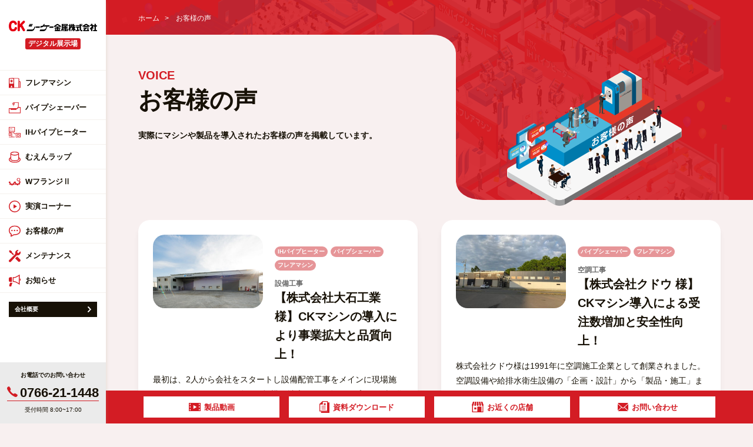

--- FILE ---
content_type: text/html; charset=UTF-8
request_url: https://www.ckmetals.co.jp/digitalshowroom/voice/
body_size: 11877
content:
<!DOCTYPE html>
<html lang="ja">
<head>


  <!-- Google Tag Manager -->
<script>(function(w,d,s,l,i){w[l]=w[l]||[];w[l].push({'gtm.start':
new Date().getTime(),event:'gtm.js'});var f=d.getElementsByTagName(s)[0],
j=d.createElement(s),dl=l!='dataLayer'?'&l='+l:'';j.async=true;j.src=
'https://www.googletagmanager.com/gtm.js?id='+i+dl;f.parentNode.insertBefore(j,f);
})(window,document,'script','dataLayer','GTM-WHLTD9Q');</script>
<!-- End Google Tag Manager -->
<meta charset="UTF-8">
<meta name="viewport" content="width=device-width, initial-scale=1.0">
<meta http-equiv="X-UA-Compatible" content="ie=edge">
<!-- safariが電話番号を生成するのをブロック -->
<meta name="format-detection" content="telephone=no">
<link rel="stylesheet" href="https://www.ckmetals.co.jp/digitalshowroom/wp-content/themes/digital_showroom/common/css/swiper-bundle.min.css">
<link rel="preconnect" href="https://fonts.googleapis.com">
<link rel="preconnect" href="https://fonts.gstatic.com" crossorigin>
<link href="https://fonts.googleapis.com/css2?family=Roboto+Condensed:wght@400;700&display=swap" rel="stylesheet">
<link rel="stylesheet" href="https://www.ckmetals.co.jp/digitalshowroom/wp-content/themes/digital_showroom/common/css/main.css">
<link rel="stylesheet" href="https://www.ckmetals.co.jp/digitalshowroom/wp-content/themes/digital_showroom/common/css/fix.css">
<!-- titleタグの分岐 -->
<title>
      お客様の声一覧 | CK金属デジタルショールーム  </title>
<!-- ここまでtitleタグの分岐 -->
<meta name='robots' content='max-image-preview:large' />
	<style>img:is([sizes="auto" i], [sizes^="auto," i]) { contain-intrinsic-size: 3000px 1500px }</style>
	<link rel='stylesheet' id='wp-block-library-css' href='https://www.ckmetals.co.jp/digitalshowroom/wp-includes/css/dist/block-library/style.min.css?ver=6.8.3' type='text/css' media='all' />
<style id='classic-theme-styles-inline-css' type='text/css'>
/*! This file is auto-generated */
.wp-block-button__link{color:#fff;background-color:#32373c;border-radius:9999px;box-shadow:none;text-decoration:none;padding:calc(.667em + 2px) calc(1.333em + 2px);font-size:1.125em}.wp-block-file__button{background:#32373c;color:#fff;text-decoration:none}
</style>
<style id='global-styles-inline-css' type='text/css'>
:root{--wp--preset--aspect-ratio--square: 1;--wp--preset--aspect-ratio--4-3: 4/3;--wp--preset--aspect-ratio--3-4: 3/4;--wp--preset--aspect-ratio--3-2: 3/2;--wp--preset--aspect-ratio--2-3: 2/3;--wp--preset--aspect-ratio--16-9: 16/9;--wp--preset--aspect-ratio--9-16: 9/16;--wp--preset--color--black: #000000;--wp--preset--color--cyan-bluish-gray: #abb8c3;--wp--preset--color--white: #ffffff;--wp--preset--color--pale-pink: #f78da7;--wp--preset--color--vivid-red: #cf2e2e;--wp--preset--color--luminous-vivid-orange: #ff6900;--wp--preset--color--luminous-vivid-amber: #fcb900;--wp--preset--color--light-green-cyan: #7bdcb5;--wp--preset--color--vivid-green-cyan: #00d084;--wp--preset--color--pale-cyan-blue: #8ed1fc;--wp--preset--color--vivid-cyan-blue: #0693e3;--wp--preset--color--vivid-purple: #9b51e0;--wp--preset--gradient--vivid-cyan-blue-to-vivid-purple: linear-gradient(135deg,rgba(6,147,227,1) 0%,rgb(155,81,224) 100%);--wp--preset--gradient--light-green-cyan-to-vivid-green-cyan: linear-gradient(135deg,rgb(122,220,180) 0%,rgb(0,208,130) 100%);--wp--preset--gradient--luminous-vivid-amber-to-luminous-vivid-orange: linear-gradient(135deg,rgba(252,185,0,1) 0%,rgba(255,105,0,1) 100%);--wp--preset--gradient--luminous-vivid-orange-to-vivid-red: linear-gradient(135deg,rgba(255,105,0,1) 0%,rgb(207,46,46) 100%);--wp--preset--gradient--very-light-gray-to-cyan-bluish-gray: linear-gradient(135deg,rgb(238,238,238) 0%,rgb(169,184,195) 100%);--wp--preset--gradient--cool-to-warm-spectrum: linear-gradient(135deg,rgb(74,234,220) 0%,rgb(151,120,209) 20%,rgb(207,42,186) 40%,rgb(238,44,130) 60%,rgb(251,105,98) 80%,rgb(254,248,76) 100%);--wp--preset--gradient--blush-light-purple: linear-gradient(135deg,rgb(255,206,236) 0%,rgb(152,150,240) 100%);--wp--preset--gradient--blush-bordeaux: linear-gradient(135deg,rgb(254,205,165) 0%,rgb(254,45,45) 50%,rgb(107,0,62) 100%);--wp--preset--gradient--luminous-dusk: linear-gradient(135deg,rgb(255,203,112) 0%,rgb(199,81,192) 50%,rgb(65,88,208) 100%);--wp--preset--gradient--pale-ocean: linear-gradient(135deg,rgb(255,245,203) 0%,rgb(182,227,212) 50%,rgb(51,167,181) 100%);--wp--preset--gradient--electric-grass: linear-gradient(135deg,rgb(202,248,128) 0%,rgb(113,206,126) 100%);--wp--preset--gradient--midnight: linear-gradient(135deg,rgb(2,3,129) 0%,rgb(40,116,252) 100%);--wp--preset--font-size--small: 13px;--wp--preset--font-size--medium: 20px;--wp--preset--font-size--large: 36px;--wp--preset--font-size--x-large: 42px;--wp--preset--spacing--20: 0.44rem;--wp--preset--spacing--30: 0.67rem;--wp--preset--spacing--40: 1rem;--wp--preset--spacing--50: 1.5rem;--wp--preset--spacing--60: 2.25rem;--wp--preset--spacing--70: 3.38rem;--wp--preset--spacing--80: 5.06rem;--wp--preset--shadow--natural: 6px 6px 9px rgba(0, 0, 0, 0.2);--wp--preset--shadow--deep: 12px 12px 50px rgba(0, 0, 0, 0.4);--wp--preset--shadow--sharp: 6px 6px 0px rgba(0, 0, 0, 0.2);--wp--preset--shadow--outlined: 6px 6px 0px -3px rgba(255, 255, 255, 1), 6px 6px rgba(0, 0, 0, 1);--wp--preset--shadow--crisp: 6px 6px 0px rgba(0, 0, 0, 1);}:where(.is-layout-flex){gap: 0.5em;}:where(.is-layout-grid){gap: 0.5em;}body .is-layout-flex{display: flex;}.is-layout-flex{flex-wrap: wrap;align-items: center;}.is-layout-flex > :is(*, div){margin: 0;}body .is-layout-grid{display: grid;}.is-layout-grid > :is(*, div){margin: 0;}:where(.wp-block-columns.is-layout-flex){gap: 2em;}:where(.wp-block-columns.is-layout-grid){gap: 2em;}:where(.wp-block-post-template.is-layout-flex){gap: 1.25em;}:where(.wp-block-post-template.is-layout-grid){gap: 1.25em;}.has-black-color{color: var(--wp--preset--color--black) !important;}.has-cyan-bluish-gray-color{color: var(--wp--preset--color--cyan-bluish-gray) !important;}.has-white-color{color: var(--wp--preset--color--white) !important;}.has-pale-pink-color{color: var(--wp--preset--color--pale-pink) !important;}.has-vivid-red-color{color: var(--wp--preset--color--vivid-red) !important;}.has-luminous-vivid-orange-color{color: var(--wp--preset--color--luminous-vivid-orange) !important;}.has-luminous-vivid-amber-color{color: var(--wp--preset--color--luminous-vivid-amber) !important;}.has-light-green-cyan-color{color: var(--wp--preset--color--light-green-cyan) !important;}.has-vivid-green-cyan-color{color: var(--wp--preset--color--vivid-green-cyan) !important;}.has-pale-cyan-blue-color{color: var(--wp--preset--color--pale-cyan-blue) !important;}.has-vivid-cyan-blue-color{color: var(--wp--preset--color--vivid-cyan-blue) !important;}.has-vivid-purple-color{color: var(--wp--preset--color--vivid-purple) !important;}.has-black-background-color{background-color: var(--wp--preset--color--black) !important;}.has-cyan-bluish-gray-background-color{background-color: var(--wp--preset--color--cyan-bluish-gray) !important;}.has-white-background-color{background-color: var(--wp--preset--color--white) !important;}.has-pale-pink-background-color{background-color: var(--wp--preset--color--pale-pink) !important;}.has-vivid-red-background-color{background-color: var(--wp--preset--color--vivid-red) !important;}.has-luminous-vivid-orange-background-color{background-color: var(--wp--preset--color--luminous-vivid-orange) !important;}.has-luminous-vivid-amber-background-color{background-color: var(--wp--preset--color--luminous-vivid-amber) !important;}.has-light-green-cyan-background-color{background-color: var(--wp--preset--color--light-green-cyan) !important;}.has-vivid-green-cyan-background-color{background-color: var(--wp--preset--color--vivid-green-cyan) !important;}.has-pale-cyan-blue-background-color{background-color: var(--wp--preset--color--pale-cyan-blue) !important;}.has-vivid-cyan-blue-background-color{background-color: var(--wp--preset--color--vivid-cyan-blue) !important;}.has-vivid-purple-background-color{background-color: var(--wp--preset--color--vivid-purple) !important;}.has-black-border-color{border-color: var(--wp--preset--color--black) !important;}.has-cyan-bluish-gray-border-color{border-color: var(--wp--preset--color--cyan-bluish-gray) !important;}.has-white-border-color{border-color: var(--wp--preset--color--white) !important;}.has-pale-pink-border-color{border-color: var(--wp--preset--color--pale-pink) !important;}.has-vivid-red-border-color{border-color: var(--wp--preset--color--vivid-red) !important;}.has-luminous-vivid-orange-border-color{border-color: var(--wp--preset--color--luminous-vivid-orange) !important;}.has-luminous-vivid-amber-border-color{border-color: var(--wp--preset--color--luminous-vivid-amber) !important;}.has-light-green-cyan-border-color{border-color: var(--wp--preset--color--light-green-cyan) !important;}.has-vivid-green-cyan-border-color{border-color: var(--wp--preset--color--vivid-green-cyan) !important;}.has-pale-cyan-blue-border-color{border-color: var(--wp--preset--color--pale-cyan-blue) !important;}.has-vivid-cyan-blue-border-color{border-color: var(--wp--preset--color--vivid-cyan-blue) !important;}.has-vivid-purple-border-color{border-color: var(--wp--preset--color--vivid-purple) !important;}.has-vivid-cyan-blue-to-vivid-purple-gradient-background{background: var(--wp--preset--gradient--vivid-cyan-blue-to-vivid-purple) !important;}.has-light-green-cyan-to-vivid-green-cyan-gradient-background{background: var(--wp--preset--gradient--light-green-cyan-to-vivid-green-cyan) !important;}.has-luminous-vivid-amber-to-luminous-vivid-orange-gradient-background{background: var(--wp--preset--gradient--luminous-vivid-amber-to-luminous-vivid-orange) !important;}.has-luminous-vivid-orange-to-vivid-red-gradient-background{background: var(--wp--preset--gradient--luminous-vivid-orange-to-vivid-red) !important;}.has-very-light-gray-to-cyan-bluish-gray-gradient-background{background: var(--wp--preset--gradient--very-light-gray-to-cyan-bluish-gray) !important;}.has-cool-to-warm-spectrum-gradient-background{background: var(--wp--preset--gradient--cool-to-warm-spectrum) !important;}.has-blush-light-purple-gradient-background{background: var(--wp--preset--gradient--blush-light-purple) !important;}.has-blush-bordeaux-gradient-background{background: var(--wp--preset--gradient--blush-bordeaux) !important;}.has-luminous-dusk-gradient-background{background: var(--wp--preset--gradient--luminous-dusk) !important;}.has-pale-ocean-gradient-background{background: var(--wp--preset--gradient--pale-ocean) !important;}.has-electric-grass-gradient-background{background: var(--wp--preset--gradient--electric-grass) !important;}.has-midnight-gradient-background{background: var(--wp--preset--gradient--midnight) !important;}.has-small-font-size{font-size: var(--wp--preset--font-size--small) !important;}.has-medium-font-size{font-size: var(--wp--preset--font-size--medium) !important;}.has-large-font-size{font-size: var(--wp--preset--font-size--large) !important;}.has-x-large-font-size{font-size: var(--wp--preset--font-size--x-large) !important;}
:where(.wp-block-post-template.is-layout-flex){gap: 1.25em;}:where(.wp-block-post-template.is-layout-grid){gap: 1.25em;}
:where(.wp-block-columns.is-layout-flex){gap: 2em;}:where(.wp-block-columns.is-layout-grid){gap: 2em;}
:root :where(.wp-block-pullquote){font-size: 1.5em;line-height: 1.6;}
</style>
<link rel='stylesheet' id='contact-form-7-css' href='https://www.ckmetals.co.jp/digitalshowroom/wp-content/plugins/contact-form-7/includes/css/styles.css?ver=6.1.3' type='text/css' media='all' />
<link rel='stylesheet' id='flexible-table-block-css' href='https://www.ckmetals.co.jp/digitalshowroom/wp-content/plugins/flexible-table-block/build/style-index.css?ver=1764242645' type='text/css' media='all' />
<style id='flexible-table-block-inline-css' type='text/css'>
.wp-block-flexible-table-block-table.wp-block-flexible-table-block-table>table{width:100%;max-width:100%;border-collapse:collapse;}.wp-block-flexible-table-block-table.wp-block-flexible-table-block-table.is-style-stripes tbody tr:nth-child(odd) th{background-color:#f0f0f1;}.wp-block-flexible-table-block-table.wp-block-flexible-table-block-table.is-style-stripes tbody tr:nth-child(odd) td{background-color:#f0f0f1;}.wp-block-flexible-table-block-table.wp-block-flexible-table-block-table.is-style-stripes tbody tr:nth-child(even) th{background-color:#ffffff;}.wp-block-flexible-table-block-table.wp-block-flexible-table-block-table.is-style-stripes tbody tr:nth-child(even) td{background-color:#ffffff;}.wp-block-flexible-table-block-table.wp-block-flexible-table-block-table>table tr th,.wp-block-flexible-table-block-table.wp-block-flexible-table-block-table>table tr td{padding:0.5em;border-width:1px;border-style:solid;border-color:#000000;text-align:left;vertical-align:middle;}.wp-block-flexible-table-block-table.wp-block-flexible-table-block-table>table tr th{background-color:#f0f0f1;}.wp-block-flexible-table-block-table.wp-block-flexible-table-block-table>table tr td{background-color:#ffffff;}@media screen and (min-width:769px){.wp-block-flexible-table-block-table.is-scroll-on-pc{overflow-x:scroll;}.wp-block-flexible-table-block-table.is-scroll-on-pc table{max-width:none;align-self:self-start;}}@media screen and (max-width:768px){.wp-block-flexible-table-block-table.is-scroll-on-mobile{overflow-x:scroll;}.wp-block-flexible-table-block-table.is-scroll-on-mobile table{max-width:none;align-self:self-start;}.wp-block-flexible-table-block-table table.is-stacked-on-mobile th,.wp-block-flexible-table-block-table table.is-stacked-on-mobile td{width:100%!important;display:block;}}
</style>
<script type="text/javascript" src="https://www.ckmetals.co.jp/digitalshowroom/wp-includes/js/jquery/jquery.min.js?ver=3.7.1" id="jquery-core-js"></script>
<script type="text/javascript" src="https://www.ckmetals.co.jp/digitalshowroom/wp-includes/js/jquery/jquery-migrate.min.js?ver=3.4.1" id="jquery-migrate-js"></script>
<link rel="https://api.w.org/" href="https://www.ckmetals.co.jp/digitalshowroom/wp-json/" /><meta property="og:title" content="お客様の声一覧" />
<meta property="og:description" content="CK金属フレア部門特設サイト" />
<meta property="og:type" content="article" />
<meta property="og:url" content="https://www.ckmetals.co.jp/digitalshowroom/voice/" />
<meta property="og:image" content="https://www.ckmetals.co.jp/digitalshowroom/wp-content/themes/digital_showroom/common/img/ogp.jpg" />
<meta property="og:site_name" content="CK金属デジタルショールーム" />
<meta name="twitter:card" content="summary_large_image" />
<meta property="og:locale" content="ja_JP" />
<link rel="icon" href="https://www.ckmetals.co.jp/digitalshowroom/wp-content/uploads/2021/11/cropped-cropped-CKnewfabicon-32x32.png" sizes="32x32" />
<link rel="icon" href="https://www.ckmetals.co.jp/digitalshowroom/wp-content/uploads/2021/11/cropped-cropped-CKnewfabicon-192x192.png" sizes="192x192" />
<link rel="apple-touch-icon" href="https://www.ckmetals.co.jp/digitalshowroom/wp-content/uploads/2021/11/cropped-cropped-CKnewfabicon-180x180.png" />
<meta name="msapplication-TileImage" content="https://www.ckmetals.co.jp/digitalshowroom/wp-content/uploads/2021/11/cropped-cropped-CKnewfabicon-270x270.png" />
<script src="https://cdnjs.cloudflare.com/ajax/libs/jquery-cookie/1.4.1/jquery.cookie.js"></script>
<script defer src="https://www.ckmetals.co.jp/digitalshowroom/wp-content/themes/digital_showroom/common/js/font-awesome/all.js"></script>
<script src="https://cdn.jsdelivr.net/npm/focus-visible@5.2.0/dist/focus-visible.min.js" integrity="sha384-xRa5B8rCDfdg0npZcxAh+RXswrbFk3g6dlHVeABeluN8EIwdyljz/LqJgc2R3KNA" crossorigin="anonymous" defer></script>
<script defer src="https://www.ckmetals.co.jp/digitalshowroom/wp-content/themes/digital_showroom/common/js/swiper-bundle.min.js"></script>
<script src="https://www.ckmetals.co.jp/digitalshowroom/wp-content/themes/digital_showroom/common/js/ofi.min.js"></script>
<script src='https://unpkg.com/spritespin@4.0.10/release/spritespin.js' type='text/javascript'></script>
<script src="https://www.ckmetals.co.jp/digitalshowroom/wp-content/themes/digital_showroom/common/js/micromodal.js"></script>
<script src="https://www.ckmetals.co.jp/digitalshowroom/wp-content/themes/digital_showroom/common/js/main.js"></script>

</head>

<body class="archive post-type-archive post-type-archive-voice wp-theme-digital_showroom l-body">
  <!-- Google Tag Manager (noscript) -->
  <noscript><iframe src="https://www.googletagmanager.com/ns.html?id=GTM-WHLTD9Q"
  height="0" width="0" style="display:none;visibility:hidden"></iframe></noscript>
  <!-- End Google Tag Manager (noscript) -->

  
  <header class="u-position-fixed js-header-sidebar l-header-10" id="js-header">
    <div class="l-container u-pr-sm-0">
                    <p class="l-header-10--logo--wrapper">
                    <a href="https://www.ckmetals.co.jp/digitalshowroom/" class="l-header-10--logo">
                <img src="https://www.ckmetals.co.jp/digitalshowroom/wp-content/themes/digital_showroom/common/img/logo.svg" alt="CK金属デジタルショールームホーム" width="1093" height="142" />
                <span class="l-header-10--logo--text">デジタル展示場</span>
            </a>
                    </p>
                <div class="u-d-sm-none l-header-10--menu--container">
            <nav class="menu-%e3%82%b0%e3%83%ad%e3%83%bc%e3%83%90%e3%83%ab%e3%83%8a%e3%83%93-container"><ul id="menu-%e3%82%b0%e3%83%ad%e3%83%bc%e3%83%90%e3%83%ab%e3%83%8a%e3%83%93" class="menu js-header-accordion"><li id="menu-item-146" class="menu-item menu-item-type-post_type menu-item-object-product menu-item-146"><a href="https://www.ckmetals.co.jp/digitalshowroom/product/flare-machine/" class="js-hover-together--trigger menu-item-inner" data-target="flare-machine"><div class="menu-item-icon" data-icon="flare-machine"></div><span class="menu-item-text">フレアマシン</span></a></li>
<li id="menu-item-145" class="menu-item menu-item-type-post_type menu-item-object-product menu-item-145"><a href="https://www.ckmetals.co.jp/digitalshowroom/product/pipe-shaver/" class="js-hover-together--trigger menu-item-inner" data-target="pipe-shaver"><div class="menu-item-icon" data-icon="pipe-shaver"></div><span class="menu-item-text">パイプシェーバー</span></a></li>
<li id="menu-item-144" class="menu-item menu-item-type-post_type menu-item-object-product menu-item-144"><a href="https://www.ckmetals.co.jp/digitalshowroom/product/ih-pipe-heater/" class="js-hover-together--trigger menu-item-inner" data-target="ih-pipe-heater"><div class="menu-item-icon" data-icon="ih-pipe-heater"></div><span class="menu-item-text">IHパイプヒーター</span></a></li>
<li id="menu-item-143" class="menu-item menu-item-type-post_type menu-item-object-product menu-item-143"><a href="https://www.ckmetals.co.jp/digitalshowroom/product/muen-lap/" class="js-hover-together--trigger menu-item-inner" data-target="muen-lap"><div class="menu-item-icon" data-icon="muen-lap"></div><span class="menu-item-text">むえんラップ</span></a></li>
<li id="menu-item-142" class="menu-item menu-item-type-post_type menu-item-object-product menu-item-142"><a href="https://www.ckmetals.co.jp/digitalshowroom/product/w-flange/" class="js-hover-together--trigger menu-item-inner" data-target="w-flange"><div class="menu-item-icon" data-icon="w-flange"></div><span class="menu-item-text">WフランジⅡ</span></a></li>
<li id="menu-item-147" class="menu-item menu-item-type-custom menu-item-object-custom menu-item-147"><a href="https://www.ckmetals.co.jp/digitalshowroom/demonstration" class="js-hover-together--trigger menu-item-inner" data-target="demonstration"><div class="menu-item-icon" data-icon="demonstration"></div><span class="menu-item-text">実演コーナー</span></a></li>
<li id="menu-item-148" class="menu-item menu-item-type-custom menu-item-object-custom current-menu-item menu-item-148"><a href="https://www.ckmetals.co.jp/digitalshowroom/voice" aria-current="page" class="js-hover-together--trigger menu-item-inner" data-target="voice"><div class="menu-item-icon" data-icon="voice"></div><span class="menu-item-text">お客様の声</span></a></li>
<li id="menu-item-150" class="menu-item menu-item-type-post_type menu-item-object-page menu-item-150"><a href="https://www.ckmetals.co.jp/digitalshowroom/maintenance/" class="js-hover-together--trigger menu-item-inner" data-target="maintenance"><div class="menu-item-icon" data-icon="maintenance"></div><span class="menu-item-text">メンテナンス</span></a></li>
<li id="menu-item-149" class="menu-item menu-item-type-custom menu-item-object-custom menu-item-149"><a href="https://www.ckmetals.co.jp/digitalshowroom/news" class="js-hover-together--trigger menu-item-inner" data-target="news"><div class="menu-item-icon" data-icon="news"></div><span class="menu-item-text">お知らせ</span></a></li>
</ul></nav>            <div class="l-header-10--others--list--wrap">
                <ul class="l-header-10--others--list">
                    <li class="l-header-10--others--list--item">
                        <a href="https://www.ckmetals.co.jp/company/" class="c-button-3" target="_blank">
                            <span class="c-button-3--inner">会社概要</span>
                            <span class="c-button-3--icon"><svg xmlns="http://www.w3.org/2000/svg" width="6" height="10" viewBox="0 0 6 10"><path data-name="Icon awesome-chevron-right" d="M5.841 5.388l-4.4 4.45a.539.539 0 01-.768 0L.16 9.319a.554.554 0 010-.776L3.646 5 .158 1.452a.554.554 0 010-.776L.671.157a.539.539 0 01.768 0l4.4 4.45a.554.554 0 01.002.781z" fill="#fff"/></svg></span>
                        </a>
                    </li>
                </ul>
            </div>
            <div class="l-header-10--contact--list--wrap">
                <ul class="l-header-10--contact--list">
                    <li class="l-header-10--contact--list--item">
                                                <a href="tel:0766211448" class="l-header-10--contact--list--item--inner">
                            <h2 class="l-header-10--contact--list--item--heading">お電話でのお問い合わせ</h2>
                            <p class="l-header-10--contact--list--item--body">
                                <b class="l-header-10--contact--list--item--body--inner">
                                    <span class="l-header-10--contact--list--item--body--icon">
                                        <svg xmlns="http://www.w3.org/2000/svg" width="18.001" height="18" viewBox="0 0 18.001 18"><path data-name="Icon ionic-ios-call" d="M17.481 14.097a15.12 15.12 0 00-3.158-2.113c-.947-.455-1.293-.445-1.964.037-.558.4-.918.778-1.561.637a9.309 9.309 0 01-3.135-2.32 9.242 9.242 0 01-2.319-3.141c-.136-.647.239-1 .637-1.561.483-.67.5-1.017.037-1.964A14.821 14.821 0 003.91.518c-.689-.689-.844-.539-1.223-.4a6.96 6.96 0 00-1.12.6 3.379 3.379 0 00-1.345 1.42c-.267.576-.576 1.65 1 4.452a24.841 24.841 0 004.368 5.825 24.938 24.938 0 005.825 4.368c2.8 1.575 3.875 1.265 4.452 1a3.321 3.321 0 001.42-1.345 6.96 6.96 0 00.6-1.12c.133-.381.288-.535-.406-1.221z" fill="#d31c24"/></svg>
                                    </span>0766-21-1448                                </b>
                            </p>
                            <dl class="l-header-10--contact--list--item--annotations">
                                <div class="l-header-10--contact--list--item--annotations--item">
                                    <dt class="l-header-10--contact--list--item--annotations--item--term">受付時間</dt>
                                    <dd class="l-header-10--contact--list--item--annotations--item--description">8:00~17:00</dd>
                                </div>
                            </dl>
                        </a>
                    </li>
                </ul>
            </div>
        </div>
                <div class="u-d-md-none l-header-10--right">
            <button type="button" id="js-hamburger--button" class="l-header-10--hamburger js-modal--trigger" data-micromodal-trigger="header-hamburger">
                <span class="l-header-10--hamburger--line">
                    <span class="l-header-10--hamburger--text-hidden">
                    メニューを開閉する
                    </span>
                </span>
                <span class="l-header-10--hamburger--text">メニュー</span>
            </button>
            <div class="l-header-10--modal js-modal -md-hidden" id="header-hamburger" aria-hidden="true">
                <div class="l-header-10--menu--overlay" tabindex="-1" id="js-header--menu--overlay">
                    <div id="js-header--menu--container" class="l-header-10--menu--container" role="dialog" aria-modal="true">
                        <div class="l-header-10--modal--close--wrap">
                            <button class="l-header-10--modal--close js-modal--trigger" aria-label="モーダルを閉じる">
                                <span class="l-header-10--modal--close--inner">
                                    <span class="l-header-10--modal--close--icon">
                                    <span class="l-header-10--modal--close--icon--line">
                                        <span class="u-hidden">
                                        モーダルを閉じる
                                        </span>
                                    </span>
                                    </span>
                                    <span class="l-header-10--modal--close--text">閉じる</span>
                                </span>
                            </button>
                        </div>
                        <div class="l-header-10--modal--content">
                            <nav class="menu-%e3%82%b0%e3%83%ad%e3%83%bc%e3%83%90%e3%83%ab%e3%83%8a%e3%83%93-container"><ul id="menu-%e3%82%b0%e3%83%ad%e3%83%bc%e3%83%90%e3%83%ab%e3%83%8a%e3%83%93-1" class="menu js-header-accordion"><li class="menu-item menu-item-type-post_type menu-item-object-product menu-item-146"><a href="https://www.ckmetals.co.jp/digitalshowroom/product/flare-machine/" class="js-hover-together--trigger menu-item-inner" data-target="flare-machine"><div class="menu-item-icon" data-icon="flare-machine"></div><span class="menu-item-text">フレアマシン</span></a></li>
<li class="menu-item menu-item-type-post_type menu-item-object-product menu-item-145"><a href="https://www.ckmetals.co.jp/digitalshowroom/product/pipe-shaver/" class="js-hover-together--trigger menu-item-inner" data-target="pipe-shaver"><div class="menu-item-icon" data-icon="pipe-shaver"></div><span class="menu-item-text">パイプシェーバー</span></a></li>
<li class="menu-item menu-item-type-post_type menu-item-object-product menu-item-144"><a href="https://www.ckmetals.co.jp/digitalshowroom/product/ih-pipe-heater/" class="js-hover-together--trigger menu-item-inner" data-target="ih-pipe-heater"><div class="menu-item-icon" data-icon="ih-pipe-heater"></div><span class="menu-item-text">IHパイプヒーター</span></a></li>
<li class="menu-item menu-item-type-post_type menu-item-object-product menu-item-143"><a href="https://www.ckmetals.co.jp/digitalshowroom/product/muen-lap/" class="js-hover-together--trigger menu-item-inner" data-target="muen-lap"><div class="menu-item-icon" data-icon="muen-lap"></div><span class="menu-item-text">むえんラップ</span></a></li>
<li class="menu-item menu-item-type-post_type menu-item-object-product menu-item-142"><a href="https://www.ckmetals.co.jp/digitalshowroom/product/w-flange/" class="js-hover-together--trigger menu-item-inner" data-target="w-flange"><div class="menu-item-icon" data-icon="w-flange"></div><span class="menu-item-text">WフランジⅡ</span></a></li>
<li class="menu-item menu-item-type-custom menu-item-object-custom menu-item-147"><a href="https://www.ckmetals.co.jp/digitalshowroom/demonstration" class="js-hover-together--trigger menu-item-inner" data-target="demonstration"><div class="menu-item-icon" data-icon="demonstration"></div><span class="menu-item-text">実演コーナー</span></a></li>
<li class="menu-item menu-item-type-custom menu-item-object-custom current-menu-item menu-item-148"><a href="https://www.ckmetals.co.jp/digitalshowroom/voice" aria-current="page" class="js-hover-together--trigger menu-item-inner" data-target="voice"><div class="menu-item-icon" data-icon="voice"></div><span class="menu-item-text">お客様の声</span></a></li>
<li class="menu-item menu-item-type-post_type menu-item-object-page menu-item-150"><a href="https://www.ckmetals.co.jp/digitalshowroom/maintenance/" class="js-hover-together--trigger menu-item-inner" data-target="maintenance"><div class="menu-item-icon" data-icon="maintenance"></div><span class="menu-item-text">メンテナンス</span></a></li>
<li class="menu-item menu-item-type-custom menu-item-object-custom menu-item-149"><a href="https://www.ckmetals.co.jp/digitalshowroom/news" class="js-hover-together--trigger menu-item-inner" data-target="news"><div class="menu-item-icon" data-icon="news"></div><span class="menu-item-text">お知らせ</span></a></li>
</ul></nav>                            <div class="l-header-10--others--list--wrap">
                                <ul class="l-header-10--others--list">
                                    <li class="l-header-10--others--list--item">
                                        <a href="https://www.ckmetals.co.jp/company/" class="c-button-3" target="_blank">
                                            <span class="c-button-3--inner">会社概要</span>
                                            <span class="c-button-3--icon"><svg xmlns="http://www.w3.org/2000/svg" width="6" height="10" viewBox="0 0 6 10"><path data-name="Icon awesome-chevron-right" d="M5.841 5.388l-4.4 4.45a.539.539 0 01-.768 0L.16 9.319a.554.554 0 010-.776L3.646 5 .158 1.452a.554.554 0 010-.776L.671.157a.539.539 0 01.768 0l4.4 4.45a.554.554 0 01.002.781z" fill="#fff"/></svg></span>
                                        </a>
                                    </li>
                                </ul>
                            </div>
                            <div class="l-header-10--cta--list--wrap">
                                <ul class="l-header-10--cta--list">
                                    <li class="l-header-10--cta--list--item -demonstration">
                                        <a href="https://www.ckmetals.co.jp/digitalshowroom/demonstration" class="c-button-3">
                                            <span class="c-button-3--inner">
                                                <span class="c-button-3--inner--icon"><svg xmlns="http://www.w3.org/2000/svg" width="20" height="14.184" viewBox="0 0 20 14.184"><path data-name="長方形 3631" fill="#fff" d="M0 0h20v14.184H0z"/><path data-name="パス 458" d="M0 .001v14.183h20V.001zm2.794 3.625h-.921a.3.3 0 01-.3-.3V1.65a.3.3 0 01.3-.3h.921a.3.3 0 01.3.3v1.679a.3.3 0 01-.3.297zm-.921 2.133h.921a.3.3 0 01.3.3v1.679a.3.3 0 01-.3.3h-.921a.3.3 0 01-.3-.3V6.057a.3.3 0 01.3-.299zm0 4.8h.921a.3.3 0 01.3.3v1.679a.3.3 0 01-.3.3h-.921a.3.3 0 01-.3-.3v-1.68a.3.3 0 01.3-.298zm5.9-.7V4.325a.3.3 0 01.447-.258l4.794 2.768a.3.3 0 010 .516L8.22 10.119a.3.3 0 01-.447-.259zm10.354-6.235h-.921a.3.3 0 01-.3-.3V1.65a.3.3 0 01.3-.3h.921a.3.3 0 01.3.3v1.679a.3.3 0 01-.3.297zm-.921 2.133h.921a.3.3 0 01.3.3v1.679a.3.3 0 01-.3.3h-.921a.3.3 0 01-.3-.3V6.057a.3.3 0 01.3-.299zm0 4.8h.921a.3.3 0 01.3.3v1.679a.3.3 0 01-.3.3h-.921a.3.3 0 01-.3-.3v-1.678a.3.3 0 01.3-.298z" fill="#d31c24"/></svg></span>
                                                <span class="c-button-3--inner--text">製品動画</span>
                                            </span>
                                        </a>
                                    </li>
                                    <li class="l-header-10--cta--list--item -download">
                                        <a href="https://www.ckmetals.co.jp/digitalshowroom/download" class="c-button-3">
                                            <span class="c-button-3--inner">
                                                <span class="c-button-3--inner--icon"><svg xmlns="http://www.w3.org/2000/svg" width="16.741" height="20.23" viewBox="0 0 16.741 20.23"><g data-name="グループ 523"><path data-name="パス 460" d="M2.786 2.52h13.955v16.968H2.786z" fill="#d31c24"/><path data-name="パス 459" d="M4.926.013h8.621v17.656H.095V5.052z" fill="#fff"/><g fill="#d31c24"><path data-name="パス 333" d="M14.005 0h-8.98L0 5.024V17.7h14.005V0zm-1.158 16.534H1.162V5.7h4.541V1.162h7.144v15.372z"/><path data-name="長方形 281" d="M3.595 8.228h6.816v.895H3.595z"/><path data-name="長方形 282" d="M3.595 10.673h6.816v.895H3.595z"/><path data-name="長方形 283" d="M3.595 13.117h6.816v.895H3.595z"/><path data-name="長方形 284" d="M7.424 3.781h2.986v2.864H7.424z"/><path data-name="パス 334" d="M14.556 2.534V3.7h1.023v15.368H3.898v-.822H2.736v1.984h14.005V2.53z"/></g></g></svg></span>
                                                <span class="c-button-3--inner--text">資料<br />ダウンロード</span>
                                            </span>
                                        </a>
                                    </li>
                                    <li class="l-header-10--cta--list--item -store">
                                        <a href="https://www.ckmetals.co.jp/digitalshowroom/store" class="c-button-3">
                                            <span class="c-button-3--inner">
                                                <span class="c-button-3--inner--icon"><svg xmlns="http://www.w3.org/2000/svg" width="20" height="18.276" viewBox="0 0 20 18.276"><path data-name="パス 461" d="M2.282 0h15.382l.706 6.329v11.393H1.393V6.329z" fill="#fff"/><path data-name="パス 320" d="M5.751 7.255a1.5 1.5 0 001.5-1.5L7.8.003H5.395L4.244 5.755a1.5 1.5 0 001.507 1.5z" fill="#d31c24"/><path data-name="パス 321" d="M10 7.255a1.5 1.5 0 001.5-1.5L11.2.003H8.798l-.3 5.752A1.5 1.5 0 0010 7.255z" fill="#d31c24"/><path data-name="パス 322" d="M14.248 7.255a1.5 1.5 0 001.5-1.5L14.598.003h-2.405l.549 5.752a1.5 1.5 0 001.506 1.5z" fill="#d31c24"/><path data-name="パス 323" d="M18 0h-2.405l1.4 5.752a1.5 1.5 0 001.136 1.453v9.814h-2.267v-6.64h-5.715v6.64H1.871V7.204a1.5 1.5 0 001.136-1.453l1.4-5.752H2L0 5.752a1.5 1.5 0 00.613 1.206v11.318h18.774V6.957A1.5 1.5 0 0020 5.752zm-3.079 17.018h-3.829v-5.7h3.828z" fill="#d31c24"/><path data-name="長方形 276" fill="#d31c24" d="M4.274 9.932h3.343v3.343H4.274z"/><path data-name="長方形 3632" fill="#d31c24" d="M9.389 8.431h7v9h-7z"/></svg></span>
                                                <span class="c-button-3--inner--text">お近くの店</span>
                                            </span>
                                        </a>
                                    </li>
                                    <li class="l-header-10--cta--list--item -contact">
                                        <a href="https://www.ckmetals.co.jp/digitalshowroom/contact" class="c-button-3">
                                            <span class="c-button-3--inner">
                                                <span class="c-button-3--inner--icon"><svg xmlns="http://www.w3.org/2000/svg" width="18" height="13.591" viewBox="0 0 18 13.591"><g data-name="グループ 525"><rect data-name="長方形 3633" width="18" height="13.588" rx="2" fill="#fff"/><g data-name="グループ 524"><path data-name="前面オブジェクトで型抜き 6" d="M16.406 13.591H1.594a1.578 1.578 0 01-.79-.21l-.248-.144 6.275-5.469.688.6a2.257 2.257 0 002.966 0l.687-.6 6.273 5.47-.248.143a1.582 1.582 0 01-.791.21zm1.535-1.131l-6.077-5.295L18 1.812V12a.607.607 0 01-.005.09l-.054.37zm-17.879 0l-.056-.367A.617.617 0 010 12V1.809l6.135 5.353-6.072 5.294zM9 8.01a1.351 1.351 0 01-.883-.331L.218.79l.1-.15A1.246 1.246 0 01.467.467 1.583 1.583 0 011.594 0h14.812a1.574 1.574 0 011.127.468 1.667 1.667 0 01.144.168l.113.152-7.907 6.89A1.338 1.338 0 019 8.01z" fill="#d31c24"/></g></g></svg></span>
                                                <span class="c-button-3--inner--text">お問い合わせ</span>
                                            </span>
                                        </a>
                                    </li>
                                </ul>
                            </div>
                        </div>
                    </div>
                </div>
            </div>
        </div>
    </div>
</header>
  <div id="page-top" class="u-hidden"></div>
  <div class="js-main-wrapper-for-sidebar l-main-wrapper-for-sidebar">
    <div class="l-cta" id="js-cta">
    <div class="l-container u-pr-sm-5 u-pl-sm-5">
        <div class="l-cta--list--wrapper">
            <ul class="l-cta--list">
                <li class="l-cta--list--item">
                    <a href="https://www.ckmetals.co.jp/digitalshowroom/demonstration/" class="c-button-3">
                        <span class="c-button-3--inner">
                            <span class="c-button-3--inner--icon"><svg xmlns="http://www.w3.org/2000/svg" width="20" height="14.184" viewBox="0 0 20 14.184"><path data-name="長方形 3631" fill="#fff" d="M0 0h20v14.184H0z"/><path data-name="パス 458" d="M0 .001v14.183h20V.001zm2.794 3.625h-.921a.3.3 0 01-.3-.3V1.65a.3.3 0 01.3-.3h.921a.3.3 0 01.3.3v1.679a.3.3 0 01-.3.297zm-.921 2.133h.921a.3.3 0 01.3.3v1.679a.3.3 0 01-.3.3h-.921a.3.3 0 01-.3-.3V6.057a.3.3 0 01.3-.299zm0 4.8h.921a.3.3 0 01.3.3v1.679a.3.3 0 01-.3.3h-.921a.3.3 0 01-.3-.3v-1.68a.3.3 0 01.3-.298zm5.9-.7V4.325a.3.3 0 01.447-.258l4.794 2.768a.3.3 0 010 .516L8.22 10.119a.3.3 0 01-.447-.259zm10.354-6.235h-.921a.3.3 0 01-.3-.3V1.65a.3.3 0 01.3-.3h.921a.3.3 0 01.3.3v1.679a.3.3 0 01-.3.297zm-.921 2.133h.921a.3.3 0 01.3.3v1.679a.3.3 0 01-.3.3h-.921a.3.3 0 01-.3-.3V6.057a.3.3 0 01.3-.299zm0 4.8h.921a.3.3 0 01.3.3v1.679a.3.3 0 01-.3.3h-.921a.3.3 0 01-.3-.3v-1.678a.3.3 0 01.3-.298z" fill="#d31c24"/></svg></span>
                            <span class="c-button-3--inner--text">製品動画</span>
                        </span>
                    </a>
                </li>
                <li class="l-cta--list--item">
                    <a href="https://www.ckmetals.co.jp/digitalshowroom/download/" class="c-button-3">
                        <span class="c-button-3--inner">
                            <span class="c-button-3--inner--icon"><svg xmlns="http://www.w3.org/2000/svg" width="16.741" height="20.23" viewBox="0 0 16.741 20.23"><g data-name="グループ 523"><path data-name="パス 460" d="M2.786 2.52h13.955v16.968H2.786z" fill="#d31c24"/><path data-name="パス 459" d="M4.926.013h8.621v17.656H.095V5.052z" fill="#fff"/><g fill="#d31c24"><path data-name="パス 333" d="M14.005 0h-8.98L0 5.024V17.7h14.005V0zm-1.158 16.534H1.162V5.7h4.541V1.162h7.144v15.372z"/><path data-name="長方形 281" d="M3.595 8.228h6.816v.895H3.595z"/><path data-name="長方形 282" d="M3.595 10.673h6.816v.895H3.595z"/><path data-name="長方形 283" d="M3.595 13.117h6.816v.895H3.595z"/><path data-name="長方形 284" d="M7.424 3.781h2.986v2.864H7.424z"/><path data-name="パス 334" d="M14.556 2.534V3.7h1.023v15.368H3.898v-.822H2.736v1.984h14.005V2.53z"/></g></g></svg></span>
                            <span class="c-button-3--inner--text">資料ダウンロード</span>
                        </span>
                    </a>
                </li>
                <li class="l-cta--list--item">
                    <a href="https://www.ckmetals.co.jp/digitalshowroom/store" class="c-button-3">
                        <span class="c-button-3--inner">
                            <span class="c-button-3--inner--icon"><svg xmlns="http://www.w3.org/2000/svg" width="20" height="18.276" viewBox="0 0 20 18.276"><path data-name="パス 461" d="M2.282 0h15.382l.706 6.329v11.393H1.393V6.329z" fill="#fff"/><path data-name="パス 320" d="M5.751 7.255a1.5 1.5 0 001.5-1.5L7.8.003H5.395L4.244 5.755a1.5 1.5 0 001.507 1.5z" fill="#d31c24"/><path data-name="パス 321" d="M10 7.255a1.5 1.5 0 001.5-1.5L11.2.003H8.798l-.3 5.752A1.5 1.5 0 0010 7.255z" fill="#d31c24"/><path data-name="パス 322" d="M14.248 7.255a1.5 1.5 0 001.5-1.5L14.598.003h-2.405l.549 5.752a1.5 1.5 0 001.506 1.5z" fill="#d31c24"/><path data-name="パス 323" d="M18 0h-2.405l1.4 5.752a1.5 1.5 0 001.136 1.453v9.814h-2.267v-6.64h-5.715v6.64H1.871V7.204a1.5 1.5 0 001.136-1.453l1.4-5.752H2L0 5.752a1.5 1.5 0 00.613 1.206v11.318h18.774V6.957A1.5 1.5 0 0020 5.752zm-3.079 17.018h-3.829v-5.7h3.828z" fill="#d31c24"/><path data-name="長方形 276" fill="#d31c24" d="M4.274 9.932h3.343v3.343H4.274z"/><path data-name="長方形 3632" fill="#d31c24" d="M9.389 8.431h7v9h-7z"/></svg></span>
                            <span class="c-button-3--inner--text">お近くの店舗</span>
                        </span>
                    </a>
                </li>
                <li class="l-cta--list--item">
                    <a href="https://www.ckmetals.co.jp/digitalshowroom/contact" class="c-button-3">
                        <span class="c-button-3--inner">
                            <span class="c-button-3--inner--icon"><svg xmlns="http://www.w3.org/2000/svg" width="18" height="13.591" viewBox="0 0 18 13.591"><g data-name="グループ 525"><rect data-name="長方形 3633" width="18" height="13.588" rx="2" fill="#fff"/><g data-name="グループ 524"><path data-name="前面オブジェクトで型抜き 6" d="M16.406 13.591H1.594a1.578 1.578 0 01-.79-.21l-.248-.144 6.275-5.469.688.6a2.257 2.257 0 002.966 0l.687-.6 6.273 5.47-.248.143a1.582 1.582 0 01-.791.21zm1.535-1.131l-6.077-5.295L18 1.812V12a.607.607 0 01-.005.09l-.054.37zm-17.879 0l-.056-.367A.617.617 0 010 12V1.809l6.135 5.353-6.072 5.294zM9 8.01a1.351 1.351 0 01-.883-.331L.218.79l.1-.15A1.246 1.246 0 01.467.467 1.583 1.583 0 011.594 0h14.812a1.574 1.574 0 011.127.468 1.667 1.667 0 01.144.168l.113.152-7.907 6.89A1.338 1.338 0 019 8.01z" fill="#d31c24"/></g></g></svg></span>
                            <span class="c-button-3--inner--text">お問い合わせ</span>
                        </span>
                    </a>
                </li>
            </ul>
        </div>
    </div>
</div>  <main class="p-archive-voice">
    <div class="c-pagetitle -withmv">
    <div class="c-pagetitle--breadcrumbs--wrap">
        <div class="l-breadcrumbs">
   <div class="l-container">
      <div class="l-breadcrumbs--inner" typeof="BreadcrumbList" vocab="https://schema.org/">
          <!-- Breadcrumb NavXT 7.4.1 -->
<span property="itemListElement" typeof="ListItem"><a property="item" typeof="WebPage" title="Go to CK金属デジタルショールーム." href="https://www.ckmetals.co.jp/digitalshowroom" class="home" ><span property="name">ホーム</span></a><meta property="position" content="1"></span><span> &gt;</span> <span property="itemListElement" typeof="ListItem"><span property="name" class="archive post-voice-archive current-item">お客様の声</span><meta property="url" content="https://www.ckmetals.co.jp/digitalshowroom/voice/"><meta property="position" content="2"></span>      </div>
   </div>
</div>
        <div class="c-pagetitle--breadcrumbs--deco--wrap">
            <div class="l-container">
                <div class="c-pagetitle--breadcrumbs--deco u-d-md-none">
                                            <svg xmlns="http://www.w3.org/2000/svg" width="335" height="35.771" viewBox="0 0 335 35.771"><path data-name="交差 77" d="M198.013 35.771c9.2 0 80.415-.112 122.962-.177l14.023-.022V0v35.771zM0 35.771V0h176.993a10.254 10.254 0 012.754.876 4.584 4.584 0 012.27 2.425 10.919 10.919 0 01.6 4.121v20.644c0 2.206 1.263 4.088 3.652 5.442 2.532 1.435 6.295 2.216 10.883 2.26z" fill="#f8f0f0"/></svg>
                                    </div>
            </div>
        </div>
    </div>
            <div class="c-pagetitle--mainvisual">
            <div class="l-container">
                <div class="c-pagetitle--mainvisual--inner">
                    <div class="c-pagetitle--mainvisual--textbox">
                        <div class="c-pagetitle--mainvisual--textbox--inner">
                            <h1 class="c-pagetitle--mainvisual--title">
                                <span class="c-pagetitle--mainvisual--title--sub">voice</span>
                                <span class="c-pagetitle--mainvisual--title--main">お客様の声</span>
                            </h1>
                                                            <p class="c-pagetitle--mainvisual--lead">
                                    実際にマシンや製品を導入されたお客様の声を掲載しています。                                                                    </p>
                                                    </div>
                        <div class="c-pagetitle--mainvisual--textbox--deco u-d-sm-none">
                            <svg xmlns="http://www.w3.org/2000/svg" width="56.998" height="30.626" viewBox="0 0 56.998 30.626"><path data-name="中マド 4" d="M57 30.624H0V-.002a29.837 29.837 0 0012.893 21.739 44.875 44.875 0 0014.361 6.508 76.91 76.91 0 0019.863 2.374h9.878v.013z" fill="#d31c24"/></svg>
                        </div>
                    </div>
                                            <figure class="c-pagetitle--mainvisual--img--figure">
                            <img src="https://www.ckmetals.co.jp/digitalshowroom/wp-content/themes/digital_showroom/common/img/voice/archive-voice_pagetitle.png" alt="" height="330" width="328" />
                        </figure>
                                    </div>
            </div>
        </div>
    </div>        <!-- 全て -->
        <div class="p-archive-voice--content">
          <div class="l-container">
              <div class="p-archive-voice--content--inner">
                                <div class="p-archive-voice--articles">
                                    <article class="c-articles--item -voice  p-archive-voice--articles--item ">
    <a href="https://www.ckmetals.co.jp/digitalshowroom/voice/voice-01/" class="c-articles--item--inner">
        <div class="c-articles--item--header">
            <figure class="c-articles--item--figure">
                                    <img width="570" height="380" src="https://www.ckmetals.co.jp/digitalshowroom/wp-content/uploads/2021/11/導入事例（大石工業様　工場写真）-1536x1022-1-570x380.jpeg" class="attachment-archive-voice size-archive-voice wp-post-image" alt="" decoding="async" fetchpriority="high" srcset="https://www.ckmetals.co.jp/digitalshowroom/wp-content/uploads/2021/11/導入事例（大石工業様　工場写真）-1536x1022-1-570x380.jpeg 570w, https://www.ckmetals.co.jp/digitalshowroom/wp-content/uploads/2021/11/導入事例（大石工業様　工場写真）-1536x1022-1-300x200.jpeg 300w, https://www.ckmetals.co.jp/digitalshowroom/wp-content/uploads/2021/11/導入事例（大石工業様　工場写真）-1536x1022-1-1024x681.jpeg 1024w, https://www.ckmetals.co.jp/digitalshowroom/wp-content/uploads/2021/11/導入事例（大石工業様　工場写真）-1536x1022-1-768x511.jpeg 768w, https://www.ckmetals.co.jp/digitalshowroom/wp-content/uploads/2021/11/導入事例（大石工業様　工場写真）-1536x1022-1-346x230.jpeg 346w, https://www.ckmetals.co.jp/digitalshowroom/wp-content/uploads/2021/11/導入事例（大石工業様　工場写真）-1536x1022-1-780x520.jpeg 780w, https://www.ckmetals.co.jp/digitalshowroom/wp-content/uploads/2021/11/導入事例（大石工業様　工場写真）-1536x1022-1.jpeg 1536w" sizes="(max-width: 570px) 100vw, 570px" />                            </figure>
            <div class="c-articles--item--info">
                <!--カテゴリーの獲得-->
                <ul class="c-articles--item--terms"><li class="c-articles--item--terms--item"><span class="c-articles--item--terms--item--inner">IHパイプヒーター</span></li><li class="c-articles--item--terms--item"><span class="c-articles--item--terms--item--inner">パイプシェーバー</span></li><li class="c-articles--item--terms--item"><span class="c-articles--item--terms--item--inner">フレアマシン</span></li></ul>                <h3 class="c-heading-4">
                                            <span class="c-heading-4--sub">設備工事</span>
                                        <span class="c-heading-4--main">【株式会社大石工業 様】CKマシンの導入により事業拡大と品質向上！</span>
                </h3>
            </div>
        </div>
        
        <div class="c-articles--item--body">
            
            <p class="c-articles--item--excerpt">
                最初は、2人から会社をスタートし設備配管工事をメインに現場施工をされていました。

徐々に規模を拡大して現在は、プラント設備工事、機械設置工事、製缶工事、ステンレス加工も請け負うようになりました。

当社のマシンとしては、「フレアマシン」、「パイプシェーバー」、「IHパイプヒーター」を導入して頂いております。            </p>
            <div class="c-button-3 -bg-main">
                <span class="c-button-3--inner">もっと詳しく</span>
                <span class="c-button-3--icon"><svg xmlns="http://www.w3.org/2000/svg" width="6" height="10" viewBox="0 0 6 10"><path data-name="Icon awesome-chevron-right" d="M5.841 5.388l-4.4 4.45a.539.539 0 01-.768 0L.16 9.319a.554.554 0 010-.776L3.646 5 .158 1.452a.554.554 0 010-.776L.671.157a.539.539 0 01.768 0l4.4 4.45a.554.554 0 01.002.781z" fill="#fff"/></svg></span>
            </div>
        </div>
    </a>
</article>                                    <article class="c-articles--item -voice  p-archive-voice--articles--item ">
    <a href="https://www.ckmetals.co.jp/digitalshowroom/voice/voice-02/" class="c-articles--item--inner">
        <div class="c-articles--item--header">
            <figure class="c-articles--item--figure">
                                    <img width="570" height="380" src="https://www.ckmetals.co.jp/digitalshowroom/wp-content/uploads/2022/01/石狩事務所・工場-570x380.jpg" class="attachment-archive-voice size-archive-voice wp-post-image" alt="" decoding="async" />                            </figure>
            <div class="c-articles--item--info">
                <!--カテゴリーの獲得-->
                <ul class="c-articles--item--terms"><li class="c-articles--item--terms--item"><span class="c-articles--item--terms--item--inner">パイプシェーバー</span></li><li class="c-articles--item--terms--item"><span class="c-articles--item--terms--item--inner">フレアマシン</span></li></ul>                <h3 class="c-heading-4">
                                            <span class="c-heading-4--sub">空調工事</span>
                                        <span class="c-heading-4--main">【株式会社クドウ 様】CKマシン導入による受注数増加と安全性向上！</span>
                </h3>
            </div>
        </div>
        
        <div class="c-articles--item--body">
            
            <p class="c-articles--item--excerpt">
                株式会社クドウ様は1991年に空調施工企業として創業されました。空調設備や給排水衛生設備の「企画・設計」から「製品・施工」まで、自社でトータルで対応されるプロの技術者集団です。効率的でスピーディな取付工事を可能とした「配管プレハブユニット工...            </p>
            <div class="c-button-3 -bg-main">
                <span class="c-button-3--inner">もっと詳しく</span>
                <span class="c-button-3--icon"><svg xmlns="http://www.w3.org/2000/svg" width="6" height="10" viewBox="0 0 6 10"><path data-name="Icon awesome-chevron-right" d="M5.841 5.388l-4.4 4.45a.539.539 0 01-.768 0L.16 9.319a.554.554 0 010-.776L3.646 5 .158 1.452a.554.554 0 010-.776L.671.157a.539.539 0 01.768 0l4.4 4.45a.554.554 0 01.002.781z" fill="#fff"/></svg></span>
            </div>
        </div>
    </a>
</article>                
                                </div>
                <!-- ページャー -->
                                            </div>
          </div>
        </div>
  </main>
    <footer class="l-footer ">
              <div class="l-footer--cta">
          <div class="l-footer--cta--heading--wrap">
            <div class="l-container">
              <div class="l-footer--cta--heading--container">
                                <div class="l-footer--cta--heading--bg--top--wrap">
                  <div class="u-d-md-none">
                    <svg xmlns="http://www.w3.org/2000/svg" width="335" height="26" viewBox="0 0 335 26"><path d="M335 0v26h-23.028c-39.854-.1-96.123-.2-117.752 0h-10.046C167.392 24.058 165.097.495 150.842.632 150.467.211 45.023.452-.001.574v-.575z" fill="#d31c24"/></svg>
                  </div>
                  <div class="u-d-sm-none">
                    <svg xmlns="http://www.w3.org/2000/svg" width="1143" height="30.606" viewBox="0 0 1143 30.606"><path d="M1143 0v30.479c-119.941-.338-451.847-1.148-490.161.128-59.623 0-65.5-29.948-112.517-29.537C538.809-.472.001 1.07.001 1.07V0z" fill="#f8f0f0"/></svg>
                  </div>
                </div>
                                <div class="l-footer--cta--heading--container--body">
                  <h4 class="c-heading-a">
                                            <span class="c-heading-a--main">contact</span>
                      <span class="c-heading-a--sub" aria-hidden="true">contact</span>
                  </h4>
                </div>
                <div class="l-footer--cta--heading--bg--bottom--wrap">
                  <div class="u-d-md-none">
                    <svg xmlns="http://www.w3.org/2000/svg" width="335" height="26" viewBox="0 0 335 26"><path d="M0 26V0h23.028c39.854.1 96.123.2 117.752 0h10.046c16.782 1.942 19.077 25.505 33.332 25.368.375.421 105.819.18 150.843.058v.575z" fill="#d31c24"/></svg>
                  </div>
                  <div class="u-d-sm-none">
                    <svg xmlns="http://www.w3.org/2000/svg" width="1143" height="30.606" viewBox="0 0 1143 30.606"><path data-name="交差 74" d="M0 30.606V.127c119.941.338 451.847 1.148 490.161-.128 59.623 0 65.5 29.948 112.517 29.537 1.513 1.542 540.321 0 540.321 0v1.07z" fill="#d31c24"/></svg>
                  </div>
                </div>
              </div>
            </div>
          </div>
          <div class="l-footer--cta--body--wrap">
            <div class="l-container">
              <div class="l-footer--cta--body">
                <div class="u-text-center">
                <p class="l-footer--cta--body--lead"><b>マシンや製品に関することを、お気軽にご相談ください</b></p>
                </div>
                <ul class="l-footer--cta--body--buttons">
                  <li class="l-footer--cta--body--buttons--item">
                    <a href="https://www.ckmetals.co.jp/digitalshowroom/download/" class="c-button-3 -download">
                      <span class="c-button-3--inner">
                        <span class="c-button-3--presentation"><svg xmlns="http://www.w3.org/2000/svg" width="16.741" height="20.23" viewBox="0 0 16.741 20.23"><g data-name="グループ 523"><path data-name="パス 460" d="M2.786 2.52h13.955v16.968H2.786z" fill="#d31c24"/><path data-name="パス 459" d="M4.926.013h8.621v17.656H.095V5.052z" fill="#fff"/><g fill="#d31c24"><path data-name="パス 333" d="M14.005 0h-8.98L0 5.024V17.7h14.005V0zm-1.158 16.534H1.162V5.7h4.541V1.162h7.144v15.372z"/><path data-name="長方形 281" d="M3.595 8.228h6.816v.895H3.595z"/><path data-name="長方形 282" d="M3.595 10.673h6.816v.895H3.595z"/><path data-name="長方形 283" d="M3.595 13.117h6.816v.895H3.595z"/><path data-name="長方形 284" d="M7.424 3.781h2.986v2.864H7.424z"/><path data-name="パス 334" d="M14.556 2.534V3.7h1.023v15.368H3.898v-.822H2.736v1.984h14.005V2.53z"/></g></g></svg></span>
                        <span class="c-button-3--text">資料ダウンロードする</span>
                      </span>
                      <span class="c-button-3--icon"><svg xmlns="http://www.w3.org/2000/svg" width="6" height="10" viewBox="0 0 6 10"><path data-name="Icon awesome-chevron-right" d="M5.841 5.388l-4.4 4.45a.539.539 0 01-.768 0L.16 9.319a.554.554 0 010-.776L3.646 5 .158 1.452a.554.554 0 010-.776L.671.157a.539.539 0 01.768 0l4.4 4.45a.554.554 0 01.002.781z" fill="#fff"/></svg></span>
                    </a>
                  </li>
                  <li class="l-footer--cta--body--buttons--item">
                    <a href="https://www.ckmetals.co.jp/digitalshowroom/contact" class="c-button-3 -contact">
                      <span class="c-button-3--inner">
                        <span class="c-button-3--presentation"><svg xmlns="http://www.w3.org/2000/svg" width="35" height="27.403" viewBox="0 0 35 27.403"><g data-name="グループ 553"><g data-name="グループ 524"><path data-name="前面オブジェクトで型抜き 6" d="M31.9 27.4H3.1a2.984 2.984 0 01-1.537-.423l-.482-.29 12.2-11.027 1.337 1.207a4.272 4.272 0 005.767 0l1.336-1.207 12.2 11.028-.482.289a2.992 2.992 0 01-1.539.423zm2.984-2.281L23.069 14.447 35 3.654V24.19a1.268 1.268 0 01-.01.182l-.105.747zm-34.765 0l-.109-.743A1.29 1.29 0 010 24.19V3.648l11.929 10.793L.122 25.116zM17.5 16.15a2.573 2.573 0 01-1.717-.666L.425 1.592l.2-.3a2.492 2.492 0 01.283-.35A3.024 3.024 0 013.1 0h28.8a3.006 3.006 0 012.191.943 3.331 3.331 0 01.28.338l.219.306-15.372 13.895a2.548 2.548 0 01-1.718.668z" fill="#d31c24"/></g></g></svg></span>
                        <span class="c-button-3--text">お問い合わせする</span>
                      </span>
                      <span class="c-button-3--icon"><svg xmlns="http://www.w3.org/2000/svg" width="6" height="10" viewBox="0 0 6 10"><path data-name="Icon awesome-chevron-right" d="M5.841 5.388l-4.4 4.45a.539.539 0 01-.768 0L.16 9.319a.554.554 0 010-.776L3.646 5 .158 1.452a.554.554 0 010-.776L.671.157a.539.539 0 01.768 0l4.4 4.45a.554.554 0 01.002.781z" fill="#fff"/></svg></span>
                    </a>
                  </li>
                </ul>
              </div>
            </div>
          </div>
        </div>
            <div class="l-footer--meta">
        <div class="l-container">
          <div class="l-footer--meta--inner">
            <nav class="l-footer--menu--container"><ul id="menu-%e3%83%95%e3%83%83%e3%82%bf%e3%83%bc%e3%83%8a%e3%83%93" class="menu"><li id="menu-item-169" class="menu-item menu-item-type-post_type menu-item-object-page menu-item-privacy-policy menu-item-169"><a rel="privacy-policy" href="https://www.ckmetals.co.jp/digitalshowroom/privacy-policy/">プライバシーポリシー<div class="menu-item-arrow"><svg xmlns="http://www.w3.org/2000/svg" width="6" height="10" viewBox="0 0 6 10"><path data-name="Icon awesome-chevron-right" d="M5.841 5.388l-4.4 4.45a.539.539 0 01-.768 0L.16 9.319a.554.554 0 010-.776L3.646 5 .158 1.452a.554.554 0 010-.776L.671.157a.539.539 0 01.768 0l4.4 4.45a.554.554 0 01.002.781z" fill="#fff"/></svg></div></a></li>
<li id="menu-item-167" class="menu-item menu-item-type-custom menu-item-object-custom menu-item-167"><a target="_blank" href="https://www.ckmetals.co.jp/">シーケー金属株式会社HP<div class="menu-item-arrow"><svg xmlns="http://www.w3.org/2000/svg" width="6" height="10" viewBox="0 0 6 10"><path data-name="Icon awesome-chevron-right" d="M5.841 5.388l-4.4 4.45a.539.539 0 01-.768 0L.16 9.319a.554.554 0 010-.776L3.646 5 .158 1.452a.554.554 0 010-.776L.671.157a.539.539 0 01.768 0l4.4 4.45a.554.554 0 01.002.781z" fill="#fff"/></svg></div></a></li>
</ul></nav>            <div class="l-footer--info">
              <p class="l-footer--logo--wrapper">
                <a href="https://www.ckmetals.co.jp/digitalshowroom/" class="l-footer--logo">
                  <img src="https://www.ckmetals.co.jp/digitalshowroom/wp-content/themes/digital_showroom/common/img/logo.svg" alt="CK金属デジタルショールームホーム" width="1093" height="142" loading="lazy"/>
                  <span class="l-footer--logo--text">デジタル展示場</span>
                </a>
              </p>
              <small class="l-footer--copyright">©Copyright</small>
            </div>
          </div>
        </div>
      </div>
              <div class="l-footer--border"></div>
          </footer>
    </div><!-- .js-main-wrapper-for-sidebar -->
    <script type="speculationrules">
{"prefetch":[{"source":"document","where":{"and":[{"href_matches":"\/digitalshowroom\/*"},{"not":{"href_matches":["\/digitalshowroom\/wp-*.php","\/digitalshowroom\/wp-admin\/*","\/digitalshowroom\/wp-content\/uploads\/*","\/digitalshowroom\/wp-content\/*","\/digitalshowroom\/wp-content\/plugins\/*","\/digitalshowroom\/wp-content\/themes\/digital_showroom\/*","\/digitalshowroom\/*\\?(.+)"]}},{"not":{"selector_matches":"a[rel~=\"nofollow\"]"}},{"not":{"selector_matches":".no-prefetch, .no-prefetch a"}}]},"eagerness":"conservative"}]}
</script>
  <script type="text/javascript">
    if(jQuery('.wpcf7').length){　//formのclassが存在するか判定
      var wpcf7Elm = document.querySelector( '.wpcf7' );
      wpcf7Elm.addEventListener( 'wpcf7mailsent', function( event ) {
      location.replace('https://www.ckmetals.co.jp/digitalshowroom/thanks/');
    }, false );
    }
  </script>
  <script type="text/javascript" src="https://www.ckmetals.co.jp/digitalshowroom/wp-includes/js/dist/hooks.min.js?ver=4d63a3d491d11ffd8ac6" id="wp-hooks-js"></script>
<script type="text/javascript" src="https://www.ckmetals.co.jp/digitalshowroom/wp-includes/js/dist/i18n.min.js?ver=5e580eb46a90c2b997e6" id="wp-i18n-js"></script>
<script type="text/javascript" id="wp-i18n-js-after">
/* <![CDATA[ */
wp.i18n.setLocaleData( { 'text direction\u0004ltr': [ 'ltr' ] } );
/* ]]> */
</script>
<script type="text/javascript" src="https://www.ckmetals.co.jp/digitalshowroom/wp-content/plugins/contact-form-7/includes/swv/js/index.js?ver=6.1.3" id="swv-js"></script>
<script type="text/javascript" id="contact-form-7-js-translations">
/* <![CDATA[ */
( function( domain, translations ) {
	var localeData = translations.locale_data[ domain ] || translations.locale_data.messages;
	localeData[""].domain = domain;
	wp.i18n.setLocaleData( localeData, domain );
} )( "contact-form-7", {"translation-revision-date":"2025-10-29 09:23:50+0000","generator":"GlotPress\/4.0.3","domain":"messages","locale_data":{"messages":{"":{"domain":"messages","plural-forms":"nplurals=1; plural=0;","lang":"ja_JP"},"This contact form is placed in the wrong place.":["\u3053\u306e\u30b3\u30f3\u30bf\u30af\u30c8\u30d5\u30a9\u30fc\u30e0\u306f\u9593\u9055\u3063\u305f\u4f4d\u7f6e\u306b\u7f6e\u304b\u308c\u3066\u3044\u307e\u3059\u3002"],"Error:":["\u30a8\u30e9\u30fc:"]}},"comment":{"reference":"includes\/js\/index.js"}} );
/* ]]> */
</script>
<script type="text/javascript" id="contact-form-7-js-before">
/* <![CDATA[ */
var wpcf7 = {
    "api": {
        "root": "https:\/\/www.ckmetals.co.jp\/digitalshowroom\/wp-json\/",
        "namespace": "contact-form-7\/v1"
    }
};
/* ]]> */
</script>
<script type="text/javascript" src="https://www.ckmetals.co.jp/digitalshowroom/wp-content/plugins/contact-form-7/includes/js/index.js?ver=6.1.3" id="contact-form-7-js"></script>
    <script>objectFitImages();</script>
  </body>
</html>


--- FILE ---
content_type: text/css
request_url: https://www.ckmetals.co.jp/digitalshowroom/wp-content/themes/digital_showroom/common/css/main.css
body_size: 28562
content:
/*! normalize.css v8.0.1 | MIT License | github.com/necolas/normalize.css */html{line-height:1.15;-webkit-text-size-adjust:100%}html,body,header,footer,h1,h2,h3,h4,table,figure,div,p{margin:0;padding:0}body{margin:0}main{display:block}h1{font-size:2em;margin:.67em 0}hr{-webkit-box-sizing:content-box;box-sizing:content-box;height:0;overflow:visible}pre{font-family:monospace,monospace;font-size:1em}a{background-color:transparent}abbr[title]{border-bottom:none;text-decoration:underline;-webkit-text-decoration:underline dotted;text-decoration:underline dotted}b,strong{font-weight:bolder}code,kbd,samp{font-family:monospace,monospace;font-size:1em}small{font-size:80%}sub,sup{font-size:75%;line-height:0;position:relative;vertical-align:baseline}sub{bottom:-0.25em}sup{top:-0.5em}img{border-style:none}button,input,optgroup,select,textarea{font-family:inherit;font-size:100%;line-height:1.15;margin:0}button,input{overflow:visible}button,select{text-transform:none}button,[type=button],[type=reset],[type=submit]{-webkit-appearance:button}button::-moz-focus-inner,[type=button]::-moz-focus-inner,[type=reset]::-moz-focus-inner,[type=submit]::-moz-focus-inner{border-style:none;padding:0}button:-moz-focusring,[type=button]:-moz-focusring,[type=reset]:-moz-focusring,[type=submit]:-moz-focusring{outline:1px dotted ButtonText}fieldset{padding:.35em .75em .625em}legend{-webkit-box-sizing:border-box;box-sizing:border-box;color:inherit;display:table;max-width:100%;padding:0;white-space:normal}progress{vertical-align:baseline}textarea{overflow:auto}[type=checkbox],[type=radio]{-webkit-box-sizing:border-box;box-sizing:border-box;padding:0}[type=number]::-webkit-inner-spin-button,[type=number]::-webkit-outer-spin-button{height:auto}[type=search]{-webkit-appearance:textfield;outline-offset:-2px}[type=search]::-webkit-search-decoration{-webkit-appearance:none}::-webkit-file-upload-button{-webkit-appearance:button;font:inherit}details{display:block}summary{display:list-item}template{display:none}[hidden]{display:none}*,*:before,*:after{-webkit-box-sizing:border-box;box-sizing:border-box}.js-focus-visible :focus:not(.focus-visible){outline:0}html{font-size:62.5%}html.js-scroll-prevent{overflow:hidden}body{background:#f8f0f0;color:#171106;font-family:"Helvetica Neue","Segoe UI","Hiragino Kaku Gothic ProN","Hiragino Sans",Meiryo,sans-serif;font-size:1.4rem;letter-spacing:0;line-height:2;width:100%;word-break:break-word}@media(max-width: 767px){body{overflow-x:hidden}}@media(min-width: 768px){body{font-size:1.6rem;min-width:1280px;width:100%}}h1,h2,h3,h4,h5,h6{font-weight:bold}h1,h5,h6{margin:0}a{color:inherit;text-decoration:none}iframe,img,svg{height:auto;max-width:100%}b,strong{font-weight:bold}iframe,img{vertical-align:bottom}dl,dt,dd{margin:0}button,[type=button],[type=reset],[type=submit]{-webkit-appearance:none;-moz-appearance:none;appearance:none;background:none;border:none;border-radius:0;color:inherit;cursor:pointer;font-size:inherit;font-weight:inherit;line-height:inherit;outline:none;padding:0;white-space:normal}input[type=range]{-webkit-appearance:none;-moz-appearance:none;appearance:none;cursor:pointer;outline:none;height:14px;width:100%;background:#f8f0f0;border-radius:10px;border:solid 3px #898989}input[type=range]::-webkit-slider-thumb{-webkit-appearance:none;background:#d31c24;width:24px;height:24px;border-radius:50%;-webkit-box-shadow:0px 3px 6px 0px rgba(0,0,0,.15);box-shadow:0px 3px 6px 0px rgba(0,0,0,.15)}input[type=range]::-moz-range-thumb{background:#d31c24;width:24px;height:24px;border-radius:50%;box-shadow:0px 3px 6px 0px rgba(0,0,0,.15);border:none}input[type=range]::-moz-focus-outer{border:0}input[type=range]:active::-webkit-slider-thumb{-webkit-box-shadow:0px 5px 10px -2px rgba(0,0,0,.3);box-shadow:0px 5px 10px -2px rgba(0,0,0,.3)}table{border-collapse:collapse;border-spacing:0}.menu{list-style:none;padding-left:0}@media(min-width: 768px){.menu{display:-ms-flex;display:-webkit-box;display:-ms-flexbox;display:flex;-webkit-box-align:start;-ms-flex-align:start;align-items:flex-start}}.list-none{list-style:none;padding-left:0}.wp-block-embed__wrapper{position:relative;width:100%;height:0;padding-top:56.25%}.wp-block-embed__wrapper iframe{position:absolute;top:0;left:0;width:100% !important;height:100% !important}.l-body{min-height:100vh;min-height:calc(var(--vh, 1vh)*100)}.l-breadcrumbs{color:#fff;font-size:1rem;line-height:2;padding:10px 0;position:relative}@media(min-width: 768px){.l-breadcrumbs{font-size:1.2rem;padding-top:19px}}.l-breadcrumbs:before,.l-breadcrumbs:after{content:"";height:100%;left:0;position:absolute;top:0;width:100%}.l-breadcrumbs:before{background:#d31c24}.l-breadcrumbs::after{background:center/cover no-repeat url(../img/breadcrumb/breadcrumb_bg.png);opacity:.2}.l-breadcrumbs>.l-container{position:relative;z-index:2}.l-breadcrumbs a{color:inherit;text-decoration:none;-webkit-transition:opacity .3s;transition:opacity .3s}@media(hover){.l-breadcrumbs a:hover{opacity:.6}}.l-breadcrumbs--inner>span{display:inline-block;margin-right:5px}@media(min-width: 768px){.l-breadcrumbs--inner>span{margin-right:9px}}.l-container{margin:0 auto;padding:0 5%;width:100%}@media(min-width: 768px){.l-container{max-width:calc( 1400px + 5% * 2 )}}.l-cta{background:#d31c24;bottom:0;padding:4px 0;position:fixed;width:100%;z-index:9989}@media(min-width: 768px){.l-cta{padding:10px 0}}@media(min-width: 768px){.l-cta--list--wrapper{margin:0 auto;padding:0 9px}}.l-cta--list{display:-webkit-box;display:-ms-flexbox;display:flex;-ms-flex-wrap:wrap;flex-wrap:wrap;-webkit-box-pack:center;-ms-flex-pack:center;justify-content:center;margin:0 -3px;overflow:hidden;padding:0}@media(min-width: 768px){.l-cta--list{margin-right:-8px;margin-left:-8px}}.l-cta--list--item{list-style:none;-webkit-box-flex:1;-ms-flex:1;flex:1}@media(max-width: 767px){.l-cta--list--item{margin:0 3px}}@media(min-width: 768px){.l-cta--list--item{margin:0 8px}}.l-cta--list--item .c-button-3{background:#fff;border-radius:0;color:#d31c24;display:block;font-size:1rem;height:100%}@media(min-width: 768px){.l-cta--list--item .c-button-3{font-size:1.3rem}}.l-cta--list--item .c-button-3:after{background:#171106}.l-cta--list--item .c-button-3--inner{line-height:1.5;height:100%;min-height:58px;padding:10px 2px 8px}@media(max-width: 767px){.l-cta--list--item .c-button-3--inner{-webkit-box-orient:vertical;-webkit-box-direction:normal;-ms-flex-direction:column;flex-direction:column}}@media(min-width: 768px){.l-cta--list--item .c-button-3--inner{line-height:1.2;min-height:36px;padding:5px}}@media(max-width: 767px){.l-cta--list--item .c-button-3--inner--icon{-webkit-box-align:center;-ms-flex-align:center;align-items:center;display:-webkit-box;display:-ms-flexbox;display:flex;-webkit-box-flex:1;-ms-flex:1;flex:1}}@media(min-width: 768px){.l-cta--list--item .c-button-3--inner--icon{margin-right:6px}}.l-cta--list--item .c-button-3--inner--icon svg{display:block}.l-cta--list--item .c-button-3--inner--icon svg ellipse[fill="#d31c24"],.l-cta--list--item .c-button-3--inner--icon svg g[fill="#d31c24"],.l-cta--list--item .c-button-3--inner--icon svg path[fill="#d31c24"],.l-cta--list--item .c-button-3--inner--icon svg rect[fill="#d31c24"]{fill:currentColor}@media(max-width: 767px){.l-cta--list--item .c-button-3--inner--text{margin-top:auto}}@media(hover){.l-cta--list--item .c-button-3:hover{color:#fff}.l-cta--list--item .c-button-3:hover .c-button-3--inner--icon svg ellipse[fill="#fff"],.l-cta--list--item .c-button-3:hover .c-button-3--inner--icon svg g[fill="#fff"],.l-cta--list--item .c-button-3:hover .c-button-3--inner--icon svg path[fill="#fff"],.l-cta--list--item .c-button-3:hover .c-button-3--inner--icon svg rect[fill="#fff"]{fill:#d31c24}}.l-loading{-webkit-box-align:center;-ms-flex-align:center;align-items:center;background:#fff;bottom:0;display:-webkit-box;display:-ms-flexbox;display:flex;height:100vh;height:calc(var(--vh, 1vh)*100);-webkit-box-pack:center;-ms-flex-pack:center;justify-content:center;left:0;padding:70px 20px 70px;position:fixed;right:0;top:0;width:100%;z-index:9999}.l-loading--bg{-webkit-animation-fill-mode:forwards;animation-fill-mode:forwards;background:#f8f0f0;content:"";display:none;height:100%;-webkit-perspective:1000;perspective:1000;position:absolute;-webkit-transform:scale(0);transform:scale(0);width:100%}.l-loading--logo{-webkit-animation:.5s logoSlideUp .5s;animation:.5s logoSlideUp .5s;-webkit-animation-fill-mode:forwards;animation-fill-mode:forwards;display:inline-block;-webkit-transform:translateY(120%);transform:translateY(120%)}.l-loading--logo--wrapper{font-size:0;overflow:hidden;position:relative;text-align:center}.l-loading--logo img{display:block;margin-bottom:25px;width:347px}.l-loading--logo--text{background:#d31c24;border-radius:3px;color:#fff;display:inline-block;font-size:1.8rem;font-weight:bold;line-height:1;text-align:center;padding:5px 10px}.l-loading#js-loading.js-loaded .l-loading--bg{-webkit-animation:bgShowHide 1.5s ease-in-out;animation:bgShowHide 1.5s ease-in-out;display:block}@-webkit-keyframes bgShowHide{0%{-webkit-transform-origin:left;transform-origin:left;-webkit-transform:scaleX(0);transform:scaleX(0)}50%{-webkit-transform-origin:left;transform-origin:left;-webkit-transform:scaleX(1);transform:scaleX(1)}50.001%{-webkit-transform-origin:right;transform-origin:right}100%{-webkit-transform-origin:right;transform-origin:right;-webkit-transform:scaleX(0);transform:scaleX(0)}}@keyframes bgShowHide{0%{-webkit-transform-origin:left;transform-origin:left;-webkit-transform:scaleX(0);transform:scaleX(0)}50%{-webkit-transform-origin:left;transform-origin:left;-webkit-transform:scaleX(1);transform:scaleX(1)}50.001%{-webkit-transform-origin:right;transform-origin:right}100%{-webkit-transform-origin:right;transform-origin:right;-webkit-transform:scaleX(0);transform:scaleX(0)}}@-webkit-keyframes logoSlideUp{from{-webkit-transform:translateY(120%);transform:translateY(120%)}to{-webkit-transform:translateY(0%);transform:translateY(0%)}}@keyframes logoSlideUp{from{-webkit-transform:translateY(120%);transform:translateY(120%)}to{-webkit-transform:translateY(0%);transform:translateY(0%)}}.l-main-wrapper-for-sidebar{overflow:hidden}.l-footer--cta{color:#fff;position:relative}.l-footer--cta--heading--wrap{background:center/cover no-repeat url(../img/venue.png);position:relative}.l-footer--cta--heading--wrap:before{background:rgba(23,17,6,.2);content:"";height:100%;left:0;position:absolute;top:0;width:100%}.l-footer--cta--heading--container{position:relative}@media(max-width: 767px){.l-footer--cta--heading--container{padding:8px 0 3px}}@media(min-width: 768px){.l-footer--cta--heading--container{height:77px}}.l-footer--cta--heading--container--body{position:relative;z-index:1}.l-footer--cta--heading--bg--top--wrap,.l-footer--cta--heading--bg--bottom--wrap{position:absolute;width:100%}.l-footer--cta--heading--bg--top--wrap svg,.l-footer--cta--heading--bg--bottom--wrap svg{display:block;width:100%}.l-footer--cta--heading--bg--top--wrap::before,.l-footer--cta--heading--bg--bottom--wrap::before{content:"";height:100%;position:absolute;top:0;width:200%}.l-footer--cta--heading--bg--top--wrap{right:0;top:-1px}.l-footer--cta--heading--bg--top--wrap::before{background:#f8f0f0;right:0;-webkit-transform:translateX(99%);transform:translateX(99%)}.l-footer--cta--heading--bg--top--wrap svg path{fill:#f8f0f0}.l-footer--cta--heading--bg--bottom--wrap{bottom:-1px;left:0}.l-footer--cta--heading--bg--bottom--wrap::before{background:#d31c24;left:0;-webkit-transform:translateX(-99%);transform:translateX(-99%)}.l-footer--cta--heading--bg--bottom--wrap svg path{fill:#d31c24}@media(min-width: 768px){.l-footer--cta .c-heading-a{font-size:7.1rem}}.l-footer--cta .c-heading-a--sub{-webkit-text-stroke:1px #fff}.l-footer--cta--body--wrap{padding:40px 0 30px;background:#d31c24}@media(min-width: 768px){.l-footer--cta--body--wrap{padding-top:45px;padding-bottom:50px}}.l-footer--cta--body--lead{font-size:1.8rem;line-height:1.5;margin-bottom:26px}@media(min-width: 768px){.l-footer--cta--body--lead{font-size:2.4rem;margin-bottom:15px}}.l-footer--cta--body--buttons{margin:0;padding:0 0 10px}@media(max-width: 767px){.l-footer--cta--body--buttons{display:-webkit-box;display:-ms-flexbox;display:flex;-ms-flex-wrap:wrap;flex-wrap:wrap;overflow:hidden;margin-right:calc(9px / 2 * -1);margin-left:calc(9px / 2 * -1)}.l-footer--cta--body--buttons--item{width:calc((100% - 9px * 2) / 2);margin-right:calc(9px / 2);margin-left:calc(9px / 2)}.l-footer--cta--body--buttons--item:nth-of-type(n+ 3){margin-top:9px}}@media(min-width: 768px){.l-footer--cta--body--buttons{-webkit-box-pack:center;-ms-flex-pack:center;justify-content:center;display:-webkit-box;display:-ms-flexbox;display:flex;-ms-flex-wrap:wrap;flex-wrap:wrap;overflow:hidden;margin-right:calc(23px / 2 * -1);margin-left:calc(23px / 2 * -1)}.l-footer--cta--body--buttons--item{width:calc((100% - 23px * 2) / 2);margin-right:calc(23px / 2);margin-left:calc(23px / 2)}.l-footer--cta--body--buttons--item:nth-of-type(n+ 3){margin-top:23px}}.l-footer--cta--body--buttons--item{list-style:none}@media(min-width: 768px){.l-footer--cta--body--buttons--item{max-width:280px}}.l-footer--cta--body--buttons--item .c-button-3{background:#fff;border-radius:20px;-webkit-box-shadow:0 3px 6px rgba(0,0,0,.16);box-shadow:0 3px 6px rgba(0,0,0,.16);color:#d31c24;font-size:1.2rem;height:100%}@media(min-width: 768px){.l-footer--cta--body--buttons--item .c-button-3{font-size:1.4rem}}.l-footer--cta--body--buttons--item .c-button-3::after{background:#171106}.l-footer--cta--body--buttons--item .c-button-3--inner{display:-webkit-box;display:-ms-flexbox;display:flex;-webkit-box-orient:vertical;-webkit-box-direction:normal;-ms-flex-direction:column;flex-direction:column;height:100%;padding:12px 9px 6px}@media(min-width: 768px){.l-footer--cta--body--buttons--item .c-button-3--inner{padding-top:14px;padding-bottom:2px}}.l-footer--cta--body--buttons--item .c-button-3--presentation{-webkit-box-align:center;-ms-flex-align:center;align-items:center;display:-webkit-box;display:-ms-flexbox;display:flex;-webkit-box-flex:1;-ms-flex:1;flex:1}.l-footer--cta--body--buttons--item .c-button-3--presentation svg{display:block}.l-footer--cta--body--buttons--item .c-button-3--text{margin-top:auto}.l-footer--cta--body--buttons--item .c-button-3--icon{right:8px}@media(min-width: 768px){.l-footer--cta--body--buttons--item .c-button-3--icon{right:12px}}.l-footer--cta--body--buttons--item .c-button-3--icon svg path{fill:currentColor}.l-footer--cta--body--buttons--item .c-button-3.-download .c-button-3--presentation svg{width:29px}.l-footer--cta--body--buttons--item .c-button-3.-contact .c-button-3--presentation svg{width:35px}.l-footer--meta{background:#fff;padding:33px 0 73px}@media(min-width: 768px){.l-footer--meta{padding-top:38px;padding-bottom:38px}}@media(min-width: 768px){.l-footer--meta--inner{-webkit-box-align:center;-ms-flex-align:center;align-items:center;display:-webkit-box;display:-ms-flexbox;display:flex;-webkit-box-orient:horizontal;-webkit-box-direction:reverse;-ms-flex-direction:row-reverse;flex-direction:row-reverse;-ms-flex-wrap:wrap;flex-wrap:wrap}}@media(max-width: 767px){.l-footer--menu--container{margin-bottom:40px}}@media(min-width: 768px){.l-footer--menu--container{-webkit-box-flex:1;-ms-flex:1;flex:1}}.l-footer--menu--container .menu{display:-webkit-box;display:-ms-flexbox;display:flex;-ms-flex-wrap:wrap;flex-wrap:wrap;margin:0;padding:0}@media(max-width: 767px){.l-footer--menu--container .menu{-webkit-box-pack:center;-ms-flex-pack:center;justify-content:center}}@media(min-width: 768px){.l-footer--menu--container .menu{-webkit-box-pack:end;-ms-flex-pack:end;justify-content:flex-end}}.l-footer--menu--container .menu-item{margin:0 15px}.l-footer--menu--container .menu-item a{border-bottom:1px dotted #898989;display:block;font-size:1.2rem;font-weight:bold;line-height:1.3;padding:7px 9px 7px 0;position:relative;-webkit-transition:opacity .3s;transition:opacity .3s}@media(hover){.l-footer--menu--container .menu-item a:hover{opacity:.6}}@media(min-width: 768px){.l-footer--menu--container .menu-item a{padding:6px 11px 6px 1px}}.l-footer--menu--container .menu-item-arrow{position:absolute;right:0;top:50%;-webkit-transform:translateY(-50%);transform:translateY(-50%)}.l-footer--menu--container .menu-item-arrow svg{display:block}.l-footer--menu--container .menu-item-arrow svg path{fill:#d31c24}@media(max-width: 767px){.l-footer--info{text-align:center}}.l-footer--logo{display:inline-block;-webkit-transition:opacity .3s;transition:opacity .3s}.l-footer--logo--wrapper{font-size:0;margin-bottom:15px}@media(min-width: 768px){.l-footer--logo--wrapper{margin-bottom:16px;padding-top:23px}}@media(hover){.l-footer--logo:hover{opacity:.6}}.l-footer--logo img{display:block;margin-bottom:10px;width:242px}.l-footer--logo--text{background:#d31c24;border-radius:3px;color:#fff;display:inline-block;font-size:1.4rem;font-weight:bold;line-height:1.2;text-align:center;padding:4px 8px}.l-footer--copyright{display:block;font-size:1.4rem;line-height:1.1}@media(min-width: 768px){.l-footer--border{border-bottom:42px solid #f8f0f0}}.l-footer.-front .l-footer--cta--heading--container{padding-top:60px}@media(min-width: 768px){.l-footer.-front .l-footer--cta--heading--container{height:236px;padding-top:166px}}.l-footer.-front .l-footer--cta--heading--bg--top--on--wrap,.l-footer.-front .l-footer--cta--heading--bg--top--under--wrap{position:absolute;right:0;top:0;width:100%}.l-footer.-front .l-footer--cta--heading--bg--top--on--wrap svg,.l-footer.-front .l-footer--cta--heading--bg--top--under--wrap svg{display:block;position:relative;top:-1px;width:100%}.l-footer.-front .l-footer--cta--heading--bg--top--on--wrap::before,.l-footer.-front .l-footer--cta--heading--bg--top--on--wrap::after,.l-footer.-front .l-footer--cta--heading--bg--top--under--wrap::before,.l-footer.-front .l-footer--cta--heading--bg--top--under--wrap::after{content:"";position:absolute;width:200%}.l-footer.-front .l-footer--cta--heading--bg--top--on--wrap::before,.l-footer.-front .l-footer--cta--heading--bg--top--under--wrap::before{left:0;top:0;-webkit-transform:translateX(-99%);transform:translateX(-99%)}.l-footer.-front .l-footer--cta--heading--bg--top--on--wrap::after,.l-footer.-front .l-footer--cta--heading--bg--top--under--wrap::after{height:100%;right:0;top:-1px;-webkit-transform:translateX(99%);transform:translateX(99%)}.l-footer.-front .l-footer--cta--heading--bg--top--on--wrap{z-index:1}.l-footer.-front .l-footer--cta--heading--bg--top--on--wrap::before,.l-footer.-front .l-footer--cta--heading--bg--top--on--wrap:after{background:#e55459}@media(min-width: 768px){.l-footer.-front .l-footer--cta--heading--bg--top--on--wrap::before{height:9px}}@media(min-width: 768px){.l-footer.-front .l-footer--cta--heading--bg--top--on--border{background:#e55459;height:9px}}.l-footer.-front .l-footer--cta--heading--bg--top--under--wrap::before,.l-footer.-front .l-footer--cta--heading--bg--top--under--wrap:after{background:#d31c24}.l-footer.-front .l-footer--cta--heading--bg--top--under--wrap::before{height:15px}@media(min-width: 768px){.l-footer.-front .l-footer--cta--heading--bg--top--under--wrap::before{height:19px}}.l-footer.-front .l-footer--cta--heading--bg--top--under--wrap svg path{fill:#d31c24}.l-footer.-front .l-footer--cta--heading--bg--top--under--border{background:#d31c24;height:15px}@media(min-width: 768px){.l-footer.-front .l-footer--cta--heading--bg--top--under--border{height:19px}}.l-header-10{background:#fff;-webkit-box-shadow:0 3px 6px rgba(165,145,111,.3);box-shadow:0 3px 6px rgba(165,145,111,.3);left:0;position:relative;top:0;width:100%;z-index:9995}@media(min-width: 768px){.l-header-10{overflow:hidden}}@media(min-width: 768px){.l-header-10{height:100vh;height:calc(var(--vh, 1vh)*100);min-height:100%;width:180px}}@media(max-width: 767px){.l-header-10>.l-container{-webkit-box-align:center;-ms-flex-align:center;align-items:center;display:-webkit-box;display:-ms-flexbox;display:flex;-ms-flex-wrap:wrap;flex-wrap:wrap;-webkit-box-pack:justify;-ms-flex-pack:justify;justify-content:space-between}}@media(min-width: 768px){.l-header-10>.l-container{display:-webkit-box;display:-ms-flexbox;display:flex;-webkit-box-orient:vertical;-webkit-box-direction:normal;-ms-flex-direction:column;flex-direction:column;height:100%;margin:0;overflow-y:auto;padding:35px 0 0;-ms-overflow-style:none;scrollbar-width:none}}@media(min-width: 768px){.l-header-10>.l-container::-webkit-scrollbar{display:none}}.l-header-10--right{-webkit-box-align:center;-ms-flex-align:center;align-items:center;display:-webkit-box;display:-ms-flexbox;display:flex;-ms-flex-wrap:wrap;flex-wrap:wrap}@media(min-width: 768px){.l-header-10--right{margin-left:auto;padding-right:9px}}.l-header-10--logo{display:inline-block;-webkit-transition:opacity .3s;transition:opacity .3s}.l-header-10--logo--wrapper{font-size:0}@media(max-width: 767px){.l-header-10--logo--wrapper{-webkit-box-flex:1;-ms-flex:1;flex:1}}@media(min-width: 768px){.l-header-10--logo--wrapper{margin-bottom:35px;padding:0 15px;text-align:center}}@media(hover){.l-header-10--logo:hover{opacity:.6}}@media(max-width: 767px){.l-header-10--logo{-webkit-box-align:center;-ms-flex-align:center;align-items:center;display:-webkit-box;display:-ms-flexbox;display:flex;-webkit-box-flex:1;-ms-flex:1;flex:1;-ms-flex-wrap:wrap;flex-wrap:wrap}}@media(max-width: 767px){.l-header-10--logo img,.l-header-10--logo--text{margin:2px 0}}.l-header-10--logo img{display:block}@media(max-width: 767px){.l-header-10--logo img{margin-right:10px;width:150px}}@media(min-width: 768px){.l-header-10--logo img{margin-bottom:11px}}.l-header-10--logo--text{background:#d31c24;border-radius:3px;color:#fff;display:inline-block;font-size:1.2rem;font-weight:bold;line-height:1.3;text-align:center;padding:2px 5px}.l-header-10--modal{position:absolute;visibility:hidden}.l-header-10--modal--close{-webkit-box-align:center;-ms-flex-align:center;align-items:center;border:3px solid #fff;border-radius:20px;-webkit-box-shadow:0 3px 10px rgba(0,0,0,.16);box-shadow:0 3px 10px rgba(0,0,0,.16);display:-webkit-box;display:-ms-flexbox;display:flex;height:65px;-webkit-box-pack:center;-ms-flex-pack:center;justify-content:center;width:65px;-webkit-transition:opacity .3s;transition:opacity .3s}.l-header-10--modal--close--wrap{position:absolute;right:-77px;top:12px}@media(hover){.l-header-10--modal--close:hover{opacity:.6}}.l-header-10--modal--close--inner{display:-webkit-box;display:-ms-flexbox;display:flex;-webkit-box-orient:vertical;-webkit-box-direction:normal;-ms-flex-direction:column;flex-direction:column;-ms-flex-wrap:wrap;flex-wrap:wrap;pointer-events:none;position:relative;top:8px}.l-header-10--modal--close--icon{display:inline-block;position:relative;color:inherit;font-size:inherit;font-weight:inherit;margin-bottom:16px;text-decoration:none;white-space:normal;cursor:pointer}.l-header-10--modal--close--icon--line{position:absolute;top:0;right:0;bottom:0;left:0;width:16px;height:3px;margin:auto;background:transparent}.l-header-10--modal--close--icon--line::before,.l-header-10--modal--close--icon--line::after{background:#fff;display:block;position:absolute;top:0;width:100%;height:100%;content:""}.l-header-10--modal--close--icon--line::before{-webkit-transform:rotate(45deg);transform:rotate(45deg)}.l-header-10--modal--close--icon--line::after{-webkit-transform:rotate(-45deg);transform:rotate(-45deg)}.l-header-10--modal--close--text{color:#fff;display:block;font-size:1rem;font-weight:bold;line-height:1;margin:0;text-align:center}.l-header-10--modal--content{display:-webkit-box;display:-ms-flexbox;display:flex;-webkit-box-orient:vertical;-webkit-box-direction:normal;-ms-flex-direction:column;flex-direction:column;height:100%;overflow-y:auto;max-height:calc(100vh - 38px);max-height:calc(var(--vh, 1vh)*100 - 38px)}.l-header-10--modal.js-open{display:block;visibility:visible;position:static}.l-header-10--modal[aria-hidden=false] .l-header-10--menu--overlay{-webkit-animation:mmfadeIn .3s cubic-bezier(0, 0, 0.2, 1);animation:mmfadeIn .3s cubic-bezier(0, 0, 0.2, 1)}.l-header-10--modal[aria-hidden=false] .l-header-10--menu--container{-webkit-animation:mmslideInHorizontal .3s cubic-bezier(0, 0, 0.2, 1);animation:mmslideInHorizontal .3s cubic-bezier(0, 0, 0.2, 1)}.l-header-10--modal[aria-hidden=true] .l-header-10--menu--overlay{-webkit-animation:mmfadeOut .3s cubic-bezier(0, 0, 0.2, 1);animation:mmfadeOut .3s cubic-bezier(0, 0, 0.2, 1)}.l-header-10--modal[aria-hidden=true] .l-header-10--menu--container{-webkit-animation:mmslideOutHorizontal .3s cubic-bezier(0, 0, 0.2, 1);animation:mmslideOutHorizontal .3s cubic-bezier(0, 0, 0.2, 1)}.l-header-10--menu--overlay,.l-header-10--menu--container{will-change:transform}@media(max-width: 767px){.l-header-10--menu--overlay{background:rgba(23,17,6,.7);bottom:0;min-height:100vh;min-height:calc(var(--vh, 1vh)*100);left:0;position:fixed;right:0;top:0;width:100%;z-index:9999}}@media(max-width: 767px){.l-header-10--menu--container{background:#fff;height:100%;left:0;max-width:calc(100% - 77px);min-height:100vh;min-height:calc(var(--vh, 1vh)*100);min-width:180px;padding:38px 0 0;position:relative;width:48%;z-index:9994;-webkit-overflow-scrolling:touch}}@media(min-width: 768px){.l-header-10--menu--container{display:-webkit-box;display:-ms-flexbox;display:flex;-webkit-box-orient:vertical;-webkit-box-direction:normal;-ms-flex-direction:column;flex-direction:column;height:100%;margin-left:auto;width:100%}}.l-header-10--menu--container .menu{margin:0;padding:0}@media(min-width: 768px){.l-header-10--menu--container .menu{-webkit-box-orient:vertical;-webkit-box-direction:normal;-ms-flex-direction:column;flex-direction:column}}.l-header-10--menu--container .menu>.menu-item:first-child{border-top:1px solid rgba(197,185,164,.2)}.l-header-10--menu--container .menu-item{border-bottom:1px solid rgba(197,185,164,.2);cursor:pointer;position:relative}@media(max-width: 767px){.l-header-10--menu--container .menu-item{background:#fff}}@media(min-width: 768px){.l-header-10--menu--container .menu-item{width:100%}}.l-header-10--menu--container .menu-item a{color:inherit;display:block;font-size:1.3rem;font-weight:bold;line-height:1;padding:13px 16px 13px 15px;position:relative;text-decoration:none;-webkit-transition:background-color .3s,color .3s;transition:background-color .3s,color .3s}@media(min-width: 768px){.l-header-10--menu--container .menu-item a{padding-right:30px;position:relative;width:100%}}.l-header-10--menu--container .menu-item a svg path,.l-header-10--menu--container .menu-item a svg rect,.l-header-10--menu--container .menu-item a svg g{-webkit-transition:fill .3s;transition:fill .3s}.l-header-10--menu--container .menu-item a.menu-item-inner{padding-left:43px}.l-header-10--menu--container .menu-item a.js-hover{color:#fff;background-color:#d31c24}.l-header-10--menu--container .menu-item a.js-hover .menu-item-icon svg circle[fill="#d31c24"],.l-header-10--menu--container .menu-item a.js-hover .menu-item-icon svg ellipse[fill="#d31c24"],.l-header-10--menu--container .menu-item a.js-hover .menu-item-icon svg path[fill="#d31c24"],.l-header-10--menu--container .menu-item a.js-hover .menu-item-icon svg rect[fill="#d31c24"],.l-header-10--menu--container .menu-item a.js-hover .menu-item-icon svg g[fill="#d31c24"]{fill:currentColor}.l-header-10--menu--container .menu-item a.js-hover .menu-item-icon svg circle[fill="#fff"],.l-header-10--menu--container .menu-item a.js-hover .menu-item-icon svg ellipse[fill="#fff"],.l-header-10--menu--container .menu-item a.js-hover .menu-item-icon svg path[fill="#fff"],.l-header-10--menu--container .menu-item a.js-hover .menu-item-icon svg rect[fill="#fff"],.l-header-10--menu--container .menu-item a.js-hover .menu-item-icon svg g[fill="#fff"]{fill:#d31c24}@media(hover){.l-header-10--menu--container .menu-item a:hover{color:#fff;background-color:#d31c24}.l-header-10--menu--container .menu-item a:hover .menu-item-icon svg circle[fill="#d31c24"],.l-header-10--menu--container .menu-item a:hover .menu-item-icon svg ellipse[fill="#d31c24"],.l-header-10--menu--container .menu-item a:hover .menu-item-icon svg path[fill="#d31c24"],.l-header-10--menu--container .menu-item a:hover .menu-item-icon svg rect[fill="#d31c24"],.l-header-10--menu--container .menu-item a:hover .menu-item-icon svg g[fill="#d31c24"]{fill:currentColor}.l-header-10--menu--container .menu-item a:hover .menu-item-icon svg circle[fill="#fff"],.l-header-10--menu--container .menu-item a:hover .menu-item-icon svg ellipse[fill="#fff"],.l-header-10--menu--container .menu-item a:hover .menu-item-icon svg path[fill="#fff"],.l-header-10--menu--container .menu-item a:hover .menu-item-icon svg rect[fill="#fff"],.l-header-10--menu--container .menu-item a:hover .menu-item-icon svg g[fill="#fff"]{fill:#d31c24}}.l-header-10--menu--container .menu-item>a{background:#fff}@media(min-width: 768px){.l-header-10--menu--container .menu-item-has-children{cursor:pointer;position:relative}}.l-header-10--menu--container .menu-item-has-children>a{width:calc(100% - 39px)}@media(max-width: 767px){.l-header-10--menu--container .menu-item-has-children>a{position:relative}}@media(min-width: 768px){.l-header-10--menu--container .menu-item-has-children>a{padding-right:0}}.l-header-10--menu--container .menu-item-has-children>a:before{background:center/cover no-repeat url("../img/header/icon-arrow-right.svg");content:"";pointer-events:none;position:absolute;height:10px;right:-23px;top:50%;-webkit-transform:translateY(-50%);transform:translateY(-50%);-webkit-transform-origin:center;transform-origin:center;-webkit-transition:-webkit-transform .3s;transition:-webkit-transform .3s;transition:transform .3s;transition:transform .3s, -webkit-transform .3s;width:5px;z-index:10}.l-header-10--menu--container .menu-item-has-children>a:after{left:calc((100% + 50px)*.05);width:calc((100% + 50px)*.9)}.l-header-10--menu--container .menu-item-has-children.js-active>a::before{-webkit-transform:translateY(-50%) rotate(90deg);transform:translateY(-50%) rotate(90deg)}.l-header-10--menu--container .menu-item-text{display:inline-block;line-height:1.2}.l-header-10--menu--container .menu-item-icon{left:15px;position:absolute;top:50%;-webkit-transform:translateY(-50%);transform:translateY(-50%);width:20px}.l-header-10--menu--container .menu-item-icon svg{display:block;width:100%}.l-header-10--menu--container .sub-menu{display:none;list-style:none;margin:0;padding:0}.l-header-10--menu--container .sub-menu a{font-weight:normal}.l-header-10--menu--container .sub-menu .menu-item{border-bottom:none}@media(min-width: 768px){.l-header-10--menu--container .sub-menu .menu-item{display:block;margin:0;min-width:160px}}.l-header-10--menu--container .sub-menu .menu-item::before{display:none}@media(min-width: 768px){.l-header-10--menu--container .sub-menu .menu-item a{display:block;width:100%;height:100%;padding-right:18px;padding-left:18px}}@media(min-width: 768px)and (-ms-high-contrast: none){.l-header-10--menu--container .sub-menu .menu-item a{display:inline-block}}.l-header-10--menu--container .sub-menu .menu-item a:before{display:none}@media(min-width: 768px){.l-header-10--menu--container .sub-menu .menu-item a.menu-item-inner{padding-left:43px}}.l-header-10--others--list{margin:14px 0;padding:0 15px}@media(min-width: 768px){.l-header-10--others--list{display:-webkit-box;display:-ms-flexbox;display:flex;-ms-flex-wrap:wrap;flex-wrap:wrap;-webkit-box-orient:vertical;-webkit-box-direction:normal;-ms-flex-direction:column;flex-direction:column;margin-top:15px;margin-bottom:15px}}.l-header-10--others--list--item{list-style:none}.l-header-10--others--list--item:not(:last-child){margin-bottom:10px}.l-header-10--others--list--item .c-button-3{border-radius:0;font-size:1.3rem;line-height:1;text-align:left}@media(min-width: 768px){.l-header-10--others--list--item .c-button-3{font-size:1rem}}.l-header-10--others--list--item .c-button-3--inner{padding:10px calc(6px + 1rem + 10px) 10px 15px;-webkit-box-pack:start;-ms-flex-pack:start;justify-content:flex-start;line-height:1.2}@media(min-width: 768px){.l-header-10--others--list--item .c-button-3--inner{padding-top:7px;padding-bottom:7px;padding-left:1rem}}.l-header-10--others--list--item .c-button-3--icon{right:1rem}.l-header-10--contact--list{margin:0;padding:0}@media(min-width: 768px){.l-header-10--contact--list--wrap{margin-top:auto}}.l-header-10--contact--list--item{background:rgba(216,216,216,.52);list-style:none;text-align:center}.l-header-10--contact--list--item--inner{display:block;height:100%;padding:16px 5px 17px;-webkit-transition:opacity .3s;transition:opacity .3s}@media(hover){.l-header-10--contact--list--item--inner:hover{opacity:.6}}.l-header-10--contact--list--item--heading{font-size:1rem;line-height:1.2;margin-bottom:10px}.l-header-10--contact--list--item--body{border-bottom:1px solid #d31c24;display:inline-block;font-size:2.2rem;line-height:1.2;margin-bottom:9px}.l-header-10--contact--list--item--body--icon{display:inline-block;margin-right:4px}.l-header-10--contact--list--item--annotations{font-size:1rem;line-height:1.2}.l-header-10--contact--list--item--annotations--item--term,.l-header-10--contact--list--item--annotations--item--description{display:inline-block}.l-header-10--cta--list{margin:0;padding:0;display:-webkit-box;display:-ms-flexbox;display:flex;-ms-flex-wrap:wrap;flex-wrap:wrap;overflow:hidden;margin-right:calc(6px / 2 * -1);margin-left:calc(6px / 2 * -1)}.l-header-10--cta--list--wrap{background:#d31c24;padding:10px 15px}@media(max-width: 767px){.l-header-10--cta--list--wrap{margin-top:auto}}.l-header-10--cta--list--item{width:calc((100% - 6px * 2) / 2);margin-right:calc(6px / 2);margin-left:calc(6px / 2)}.l-header-10--cta--list--item:nth-of-type(n+ 3){margin-top:5px}.l-header-10--cta--list--item{list-style:none;min-height:50px}.l-header-10--cta--list--item .c-button-3{background:#fff;border-radius:0;color:#d31c24;font-size:1rem;height:100%;-webkit-transition:color .3s;transition:color .3s}.l-header-10--cta--list--item .c-button-3::after{background:#171106}.l-header-10--cta--list--item .c-button-3--inner{display:-webkit-box;display:-ms-flexbox;display:flex;-webkit-box-orient:vertical;-webkit-box-direction:normal;-ms-flex-direction:column;flex-direction:column;height:100%;padding:3px}.l-header-10--cta--list--item .c-button-3--inner--text{line-height:1.2}.l-header-10--cta--list--item .c-button-3--inner--icon svg{width:100%}.l-header-10--cta--list--item .c-button-3--inner--icon svg path,.l-header-10--cta--list--item .c-button-3--inner--icon svg rect,.l-header-10--cta--list--item .c-button-3--inner--icon svg g{-webkit-transition:fill .3s;transition:fill .3s}@media(hover){.l-header-10--cta--list--item .c-button-3:hover{color:#fff}.l-header-10--cta--list--item .c-button-3:hover .c-button-3--inner--icon svg path[fill="#d31c24"],.l-header-10--cta--list--item .c-button-3:hover .c-button-3--inner--icon svg rect[fill="#d31c24"],.l-header-10--cta--list--item .c-button-3:hover .c-button-3--inner--icon svg g[fill="#d31c24"]{fill:currentColor}.l-header-10--cta--list--item .c-button-3:hover .c-button-3--inner--icon svg path[fill="#fff"],.l-header-10--cta--list--item .c-button-3:hover .c-button-3--inner--icon svg rect[fill="#fff"],.l-header-10--cta--list--item .c-button-3:hover .c-button-3--inner--icon svg g[fill="#fff"]{fill:#d31c24}}.l-header-10--cta--list--item.-demonstration .c-button-3--inner--icon{width:17px}.l-header-10--cta--list--item.-download .c-button-3--inner--icon{width:12px}.l-header-10--cta--list--item.-store .c-button-3--inner--icon{width:16px}.l-header-10--cta--list--item.-contact .c-button-3--inner{position:relative;top:1px}.l-header-10--cta--list--item.-contact .c-button-3--inner--icon{width:16px}.l-header-10--hamburger{background:#d31c24;color:#fff;position:relative;display:inline-block;text-decoration:none;-webkit-appearance:none;-moz-appearance:none;appearance:none;border:none;cursor:pointer;width:60px;height:60px;margin:auto;outline:none;-webkit-transition:all .3s ease-in-out;transition:all .3s ease-in-out;-webkit-transition:opacity .3s;transition:opacity .3s}@media(hover){.l-header-10--hamburger:hover{opacity:.6}}.l-header-10--hamburger--line{position:absolute;top:24px;right:0;left:0;margin:auto;width:30px;height:3px;background-color:#fff;border-radius:3px;-webkit-transition:inherit;transition:inherit}.l-header-10--hamburger--line:before,.l-header-10--hamburger--line:after{position:absolute;display:block;width:100%;height:100%;background-color:inherit;border-radius:inherit;content:"";-webkit-transition:inherit;transition:inherit}.l-header-10--hamburger--line:before{top:-10px}.l-header-10--hamburger--line:after{top:10px}.l-header-10--hamburger--text{bottom:8px;display:inline-block;font-size:1rem;font-weight:bold;left:0;line-height:1;text-align:center;position:absolute;width:100%}.l-header-10--hamburger--text-hidden{position:absolute;white-space:nowrap;width:1px;height:1px;overflow:hidden;border:0;padding:0;clip:rect(0 0 0 0);-webkit-clip-path:inset(50%);clip-path:inset(50%);margin:-1px}.l-header-10--hamburger[aria-expanded=true] .l-header-10--hamburger--line{background:transparent}.l-header-10--hamburger[aria-expanded=true] .l-header-10--hamburger--line:before,.l-header-10--hamburger[aria-expanded=true] .l-header-10--hamburger--line:after{top:0;background-color:#fff}.l-header-10--hamburger[aria-expanded=true] .l-header-10--hamburger--line:before{-webkit-transform:rotate(45deg);transform:rotate(45deg)}.l-header-10--hamburger[aria-expanded=true] .l-header-10--hamburger--line:after{-webkit-transform:rotate(-45deg);transform:rotate(-45deg)}.l-header-simple{background:#fff;left:0;letter-spacing:.05em;position:relative;top:0;width:100%;z-index:9995}@media(max-width: 767px){.l-header-simple{padding:20px 0}}@media(min-width: 768px){.l-header-simple{min-width:1280px;padding:39px 0}}.l-header-simple a{-webkit-transition:opacity .3s;transition:opacity .3s}@media(min-width: 768px){.l-header-simple a:hover{opacity:.6}}@media(min-width: 768px){.l-header-simple>.l-container{max-width:none}}.l-header-simple--logo{display:inline-block}.l-header-simple--logo--wrapper{font-size:0}@media(max-width: 767px){.l-header-simple--logo--wrapper{-webkit-box-flex:1;-ms-flex:1;flex:1}}@media(max-width: 767px){.l-header-simple--logo{-webkit-box-align:center;-ms-flex-align:center;align-items:center;display:-webkit-box;display:-ms-flexbox;display:flex;-webkit-box-flex:1;-ms-flex:1;flex:1;-ms-flex-wrap:wrap;flex-wrap:wrap}}@media(max-width: 767px){.l-header-simple--logo img,.l-header-simple--logo--text{margin:2px 0}}.l-header-simple--logo img{display:inline-block}@media(max-width: 767px){.l-header-simple--logo img{margin-right:10px;width:150px}}@media(min-width: 768px){.l-header-simple--logo img{display:block;margin-bottom:11px;width:242px}}.l-header-simple--logo--text{background:#d31c24;border-radius:3px;color:#fff;display:inline-block;font-size:1.2rem;font-weight:bold;line-height:1.3;text-align:center;padding:2px 5px}.l-header-simple.js-header-sidebar{-webkit-box-shadow:0 3px 6px rgba(0,0,0,.16);box-shadow:0 3px 6px rgba(0,0,0,.16)}@media(min-width: 768px){.l-header-simple.js-header-sidebar{height:100vh;min-width:0;width:181px}}@media(min-width: 768px){.l-header-simple.js-header-sidebar>.l-container{padding-top:74px}}@media(min-width: 768px){.l-header-simple.js-header-sidebar .l-header-simple--logo--wrapper{text-align:center}}.c-accordion--item--trigger{text-align:left}.c-accordion--item--panel{display:none}.c-form dl,.c-form dt,.c-form dd{margin:0}.c-form fieldset{border:none;margin:0;padding:0}.c-form label,.c-form input,.c-form textarea{display:block}.c-form input,.c-form textarea,.c-form select{-moz-appearance:none;-webkit-appearance:none;appearance:none;background-color:#fff;background-image:none;border:1px solid rgba(0,0,0,.16);border-radius:0;-webkit-box-sizing:border-box;box-sizing:border-box;color:inherit;font-family:inherit;padding:.4em .8em;width:100%}.c-form input:focus,.c-form textarea:focus,.c-form select:focus{outline:1px #4d68a6 solid}.c-form select{background:#fff url() no-repeat center right 8px/16px 16px}.c-form select::-ms-expand{display:none}.c-form input[type=checkbox],.c-form input[type=radio]{position:absolute;white-space:nowrap;width:1px;height:1px;overflow:hidden;border:0;padding:0;clip:rect(0 0 0 0);margin:-1px}.c-form input[type=checkbox]+span,.c-form input[type=radio]+span{cursor:pointer;display:inline-block;padding:0 0 0 30px;position:relative}.c-form input[type=checkbox]+span:before,.c-form input[type=checkbox]+span:after,.c-form input[type=radio]+span:before,.c-form input[type=radio]+span:after{content:"";display:block;left:0;position:absolute}.c-form input[type=checkbox]+span:before,.c-form input[type=radio]+span:before{-webkit-transform:translateY(-50%);background:#fff;border:1px solid #d6d6d6;height:20px;top:50%;transform:translateY(-50%);width:20px}.c-form input[type=checkbox]+span:after,.c-form input[type=radio]+span:after{opacity:0;top:50%;-webkit-transition:all .3s ease 0s;transition:all .3s ease 0s}.c-form input[type=checkbox]:focus+span:before,.c-form input[type=radio]:focus+span:before{outline:1px #4d68a6 solid}.c-form input[type=checkbox]:checked+span:after,.c-form input[type=radio]:checked+span:after{opacity:1}.c-form input[type=checkbox].js-ie+span:before,.c-form input[type=checkbox].js-ie+span:after,.c-form input[type=radio].js-ie+span:before,.c-form input[type=radio].js-ie+span:after{top:40%}.c-form input[type=checkbox]+span:before{border-radius:2px}.c-form input[type=checkbox]+span:after{-webkit-transform:translateY(-50%) rotate(-45deg);border-bottom:3px solid #f43838;border-left:3px solid #f43838;height:12px;margin-top:-0.2em;transform:translateY(-50%) rotate(-45deg);width:20px}.c-form input[type=radio]+span:before{border-radius:50%}.c-form input[type=radio]+span:after{-webkit-transform:translateY(-50%);background:#f43838;border:1px solid transparent;border-radius:50%;top:50%;transform:translateY(-50%);height:8px;left:6px;width:8px}.c-form input[type=submit]{-webkit-appearance:none;background-color:rgba(0,0,0,.32);background-image:none;border:none;border-radius:0;color:#fff;cursor:pointer;display:inline-block;margin:0 0 1em;padding:.6em 2em;text-decoration:none;-webkit-transition:border .3s,opacity .3s;transition:border .3s,opacity .3s}.c-form input[type=submit]:disabled{opacity:.6}.c-form .c-form--item--heading p,.c-form .c-form--item--heading label{color:inherit;font-size:inherit;font-weight:inherit;line-height:inherit}.c-form .c-form--item-notice a{-webkit-transition:opacity .3s;transition:opacity .3s}@media(min-width: 768px){.c-form .c-form--item-notice a:hover{opacity:.6}}.c-form .c-form--item-notice a:focus{opacity:.6}.c-form .c-form--item-notice a:visited{color:#80006a}.c-form .wpcf7-not-valid-tip{margin:5px 0}.c-form span.wpcf7-list-item{display:block;margin:20px 0}@media(min-width: 768px){.c-form span.wpcf7-list-item{margin:10px 0}}.c-form span.wpcf7-list-item.first{margin-top:0}.c-form span.wpcf7-list-item.last{margin-bottom:0}.c-modal{opacity:0;pointer-events:none}.c-modal a:focus{outline:none}.c-modal--overlay,.c-modal--container{will-change:transform}.c-modal--overlay{-webkit-box-align:center;-ms-flex-align:center;align-items:center;background:rgba(23,17,6,.7);bottom:0;display:-webkit-box;display:-ms-flexbox;display:flex;min-height:100vh;min-height:calc(var(--vh, 1vh)*100);-webkit-box-pack:center;-ms-flex-pack:center;justify-content:center;left:0;padding:70px 20px 70px;position:fixed;right:0;top:0;width:100%;z-index:9997}@media(min-width: 768px){.c-modal--overlay{padding:50px 30px}}.c-modal--container{max-height:calc(100vh - 70px - 70px);max-height:calc(var(--vh, 1vh)*100 - 70px - 70px);max-width:100%;position:relative}@media(min-width: 768px){.c-modal--container{max-height:calc(100vh - 100px);max-height:calc(var(--vh, 1vh)*100 - 100px)}}.c-modal--close{-webkit-box-align:center;-ms-flex-align:center;align-items:center;background:#d31c24;border-radius:10px;-webkit-box-shadow:0 3px 10px rgba(0,0,0,.16);box-shadow:0 3px 10px rgba(0,0,0,.16);display:-webkit-box;display:-ms-flexbox;display:flex;height:80px;-webkit-box-pack:center;-ms-flex-pack:center;justify-content:center;position:relative;width:80px;z-index:9999;-webkit-transition:opacity .3s;transition:opacity .3s}@media(max-width: 767px){.c-modal--close--wrap{padding-bottom:11px}}@media(min-width: 768px){.c-modal--close--wrap{position:absolute;right:0;top:0}}@media(hover){.c-modal--close:hover{opacity:.6}}@media(max-width: 767px){.c-modal--close{margin-left:auto}}.c-modal--close--inner{display:-webkit-box;display:-ms-flexbox;display:flex;-webkit-box-orient:vertical;-webkit-box-direction:normal;-ms-flex-direction:column;flex-direction:column;-ms-flex-wrap:wrap;flex-wrap:wrap;pointer-events:none;position:relative;top:5px}.c-modal--close--icon{display:inline-block;position:relative;color:inherit;font-size:inherit;font-weight:inherit;margin-bottom:20px;text-decoration:none;white-space:normal;cursor:pointer;pointer-events:none}.c-modal--close--icon--line{position:absolute;top:0;right:0;bottom:0;left:0;width:25px;height:3px;margin:auto;background:transparent}.c-modal--close--icon--line::before,.c-modal--close--icon--line::after{background:#fff;display:block;position:absolute;top:0;width:100%;height:100%;content:""}.c-modal--close--icon--line::before{-webkit-transform:rotate(45deg);transform:rotate(45deg)}.c-modal--close--icon--line::after{-webkit-transform:rotate(-45deg);transform:rotate(-45deg)}.c-modal--close--text{color:#fff;display:block;font-size:1.4rem;font-weight:bold;line-height:1;margin:0;pointer-events:none;text-align:center}.c-modal--content{overflow-y:auto;margin:0 auto;max-height:calc(var(--vh, 1vh)*100 - 70px - 70px - 91px)}@media(min-width: 768px){.c-modal--content{max-height:inherit;max-width:calc(100% - 206px)}}.c-modal[aria-hidden=false]{display:block;opacity:1;pointer-events:auto}.c-modal[aria-hidden=false] .c-modal--overlay{-webkit-animation:mmfadeIn .3s cubic-bezier(0, 0, 0.2, 1);animation:mmfadeIn .3s cubic-bezier(0, 0, 0.2, 1)}.c-modal[aria-hidden=false] .c-modal--container{-webkit-animation:mmslideIn .3s cubic-bezier(0, 0, 0.2, 1);animation:mmslideIn .3s cubic-bezier(0, 0, 0.2, 1)}.c-modal[aria-hidden=true] .c-modal--overlay{-webkit-animation:mmfadeOut .3s cubic-bezier(0, 0, 0.2, 1);animation:mmfadeOut .3s cubic-bezier(0, 0, 0.2, 1)}.c-modal[aria-hidden=true] .c-modal--container{-webkit-animation:mmslideOut .3s cubic-bezier(0, 0, 0.2, 1);animation:mmslideOut .3s cubic-bezier(0, 0, 0.2, 1)}@-webkit-keyframes mmfadeIn{from{opacity:0}to{opacity:1}}@keyframes mmfadeIn{from{opacity:0}to{opacity:1}}@-webkit-keyframes mmfadeOut{from{opacity:1}to{opacity:0}}@keyframes mmfadeOut{from{opacity:1}to{opacity:0}}@-webkit-keyframes mmslideIn{from{-webkit-transform:translateY(15%);transform:translateY(15%)}to{-webkit-transform:translateY(0);transform:translateY(0)}}@keyframes mmslideIn{from{-webkit-transform:translateY(15%);transform:translateY(15%)}to{-webkit-transform:translateY(0);transform:translateY(0)}}@-webkit-keyframes mmslideOut{from{-webkit-transform:translateY(0);transform:translateY(0)}to{-webkit-transform:translateY(-10%);transform:translateY(-10%)}}@keyframes mmslideOut{from{-webkit-transform:translateY(0);transform:translateY(0)}to{-webkit-transform:translateY(-10%);transform:translateY(-10%)}}@-webkit-keyframes mmslideInHorizontal{from{-webkit-transform:translateX(-15%);transform:translateX(-15%)}to{-webkit-transform:translateX(0);transform:translateX(0)}}@keyframes mmslideInHorizontal{from{-webkit-transform:translateX(-15%);transform:translateX(-15%)}to{-webkit-transform:translateX(0);transform:translateX(0)}}@-webkit-keyframes mmslideOutHorizontal{from{-webkit-transform:translateX(0);transform:translateX(0)}to{-webkit-transform:translateX(-10%);transform:translateX(-10%)}}@keyframes mmslideOutHorizontal{from{-webkit-transform:translateX(0);transform:translateX(0)}to{-webkit-transform:translateX(-10%);transform:translateX(-10%)}}.c-overlay{display:block;height:100%;width:100%}.c-pagetitle{position:relative}@media(max-width: 767px){.c-pagetitle{background:#f8f0f0;padding-bottom:44px}}@media(min-width: 768px){.c-pagetitle:before,.c-pagetitle:after{content:"";height:100%;left:0;position:absolute;top:0;width:100%}}.c-pagetitle:before{background:#d31c24}.c-pagetitle::after{background:center/cover no-repeat url(../img/venue.png);opacity:.1}.c-pagetitle--breadcrumbs--wrap{position:relative}.c-pagetitle--breadcrumbs--deco{position:relative}.c-pagetitle--breadcrumbs--deco--wrap{position:absolute;bottom:-1px;left:0;width:100%;z-index:1}.c-pagetitle--breadcrumbs--deco::before{background:#f8f0f0;bottom:0;content:"";left:0;position:absolute;-webkit-transform:translateX(-95%);transform:translateX(-95%);height:100%;width:200%}.c-pagetitle--breadcrumbs--deco svg{display:block}.c-pagetitle--breadcrumbs--deco svg path{fill:#f8f0f0}.c-pagetitle .l-breadcrumbs{padding-bottom:23px}@media(min-width: 768px){.c-pagetitle .l-breadcrumbs{padding-bottom:62px}}@media(min-width: 768px){.c-pagetitle .l-breadcrumbs:before,.c-pagetitle .l-breadcrumbs:after{display:none}}.c-pagetitle--mainvisual>.l-container{position:relative;z-index:1}.c-pagetitle--mainvisual--inner{position:relative}.c-pagetitle--mainvisual--textbox{padding-top:2px;position:relative}@media(min-width: 768px){.c-pagetitle--mainvisual--textbox{min-height:281px;padding:57px 49px 57px 0;width:54.5%}}@media(min-width: 768px){.c-pagetitle--mainvisual--textbox:before{background:#f8f0f0;border-top-right-radius:41px 31px;content:"";height:100%;position:absolute;right:0;top:0;width:200%}}@media(min-width: 768px){.c-pagetitle--mainvisual--textbox--deco{bottom:0;position:absolute;right:-57px}}.c-pagetitle--mainvisual--textbox--deco svg{display:block;width:57px}.c-pagetitle--mainvisual--textbox--deco svg path{fill:#f8f0f0}.c-pagetitle--mainvisual--textbox--inner{position:relative;z-index:1}.c-pagetitle--mainvisual--title{font-size:3.2rem}@media(min-width: 768px){.c-pagetitle--mainvisual--title{font-size:4rem}}.c-pagetitle--mainvisual--title--sub,.c-pagetitle--mainvisual--title--main{display:block}.c-pagetitle--mainvisual--title--main{line-height:1.6}@media(min-width: 768px){.c-pagetitle--mainvisual--title--main{line-height:1.5}}.c-pagetitle--mainvisual--title--sub{color:#d31c24;font-size:1.8rem;line-height:1.2;text-transform:uppercase}@media(max-width: 767px){.c-pagetitle--mainvisual--title--sub{max-width:calc(100% - 154px)}}@media(min-width: 768px){.c-pagetitle--mainvisual--title--sub{font-size:2rem}}.c-pagetitle--mainvisual--lead{font-size:1.2rem;font-weight:bold;margin-top:14px}@media(min-width: 768px){.c-pagetitle--mainvisual--lead{font-size:1.4rem;line-height:2.3}}.c-pagetitle--mainvisual--lead a{color:#710c10;-webkit-transition:opacity .3s;transition:opacity .3s}@media(hover){.c-pagetitle--mainvisual--lead a:hover{opacity:.6}}.c-pagetitle--mainvisual--img--figure{position:absolute}@media(max-width: 767px){.c-pagetitle--mainvisual--img--figure{padding:0 24px;right:0;top:-70px;width:154px}}@media(min-width: 768px){.c-pagetitle--mainvisual--img--figure{bottom:-10px;right:37px;width:34.8%;max-width:380px}}@media(min-width: 768px){.c-pagetitle--mainvisual--img--figure{-webkit-box-flex:1;-ms-flex:1;flex:1}}.c-pagetitle--mainvisual--img--figure img{display:block;width:100%}@media(min-width: 768px){.c-pagetitle--mainvisual--img--figure img{margin:0 auto}}.c-pagetitle.-withmv .l-breadcrumbs{padding-bottom:47px}@media(min-width: 768px){.c-pagetitle.-withmv .l-breadcrumbs{padding-bottom:16px}}@media(max-width: 767px){.c-pagetitle.-withmv .l-breadcrumbs--inner{max-width:calc(100% - 154px)}}.c-spritespin .spritespin-progress{position:absolute;width:80%;left:10%;top:45%}.c-spritespin .spritespin-progress-label{color:#fff}.c-spritespin .spritespin-progress-bar{background-color:#fff;height:1px}.c-articles--item.-download{background:#fff;border-radius:5px;-webkit-box-shadow:0 3px 6px rgba(0,0,0,.16);box-shadow:0 3px 6px rgba(0,0,0,.16);text-align:center;-webkit-transition:-webkit-box-shadow .3s;transition:-webkit-box-shadow .3s;transition:box-shadow .3s;transition:box-shadow .3s, -webkit-box-shadow .3s}.c-articles--item.-download .c-articles--item--inner{display:-webkit-box;display:-ms-flexbox;display:flex;-webkit-box-orient:vertical;-webkit-box-direction:normal;-ms-flex-direction:column;flex-direction:column;height:100%;padding:5px}@media(min-width: 768px){.c-articles--item.-download .c-articles--item--inner{padding:10px}}.c-articles--item.-download .c-articles--item--figure{margin-bottom:5px}@media(min-width: 768px){.c-articles--item.-download .c-articles--item--figure{margin-bottom:3px}}.c-articles--item.-download .c-articles--item--terms{font-size:0;margin:0;padding:0}.c-articles--item.-download .c-articles--item--terms--item{display:inline-block;line-height:1;list-style:none;margin:0 5px 2px}.c-articles--item.-download .c-articles--item--terms--item--inner{color:#707070;font-size:1rem;font-weight:bold;line-height:1.2}.c-articles--item.-download .c-articles--item--heading{color:#333;font-size:1.4rem;line-height:1.5;margin-bottom:8px}@media(min-width: 768px){.c-articles--item.-download .c-articles--item--heading{font-size:16px;margin-bottom:10px}}.c-articles--item.-download .c-articles--item--button{background:#333;border-radius:3px;-webkit-box-shadow:0 3 6 rgba(0,0,0,.16);box-shadow:0 3 6 rgba(0,0,0,.16);color:#fff;cursor:pointer;display:inline-block;font-size:1rem;font-weight:bold;overflow:hidden;position:relative;line-height:1.8;margin-top:auto;text-align:center;text-decoration:none;-webkit-transition:color .3s;transition:color .3s;-webkit-user-select:none;-moz-user-select:none;-ms-user-select:none;user-select:none;width:100%}@media(min-width: 768px){.c-articles--item.-download .c-articles--item--button{font-size:12px}}.c-articles--item.-download .c-articles--item--button:before,.c-articles--item.-download .c-articles--item--button:after{bottom:0;content:"";left:0;position:absolute;right:0;top:0;-webkit-transform:scale(0, 1);transform:scale(0, 1)}.c-articles--item.-download .c-articles--item--button:before{background:#710c10;-webkit-transform-origin:right top;transform-origin:right top}.c-articles--item.-download .c-articles--item--button:after{background:#d31c24;opacity:0;-webkit-transform-origin:left top;transform-origin:left top;-webkit-transition:opacity .3s,-webkit-transform 0s .3s;transition:opacity .3s,-webkit-transform 0s .3s;transition:transform 0s .3s,opacity .3s;transition:transform 0s .3s,opacity .3s,-webkit-transform 0s .3s}.c-articles--item.-download .c-articles--item--button--icon,.c-articles--item.-download .c-articles--item--button--inner{z-index:1}.c-articles--item.-download .c-articles--item--button--icon{-webkit-box-align:center;-ms-flex-align:center;align-items:center;display:-webkit-box;display:-ms-flexbox;display:flex;pointer-events:none;position:absolute;right:.5rem;top:50%;-webkit-transform:translateY(-50%);transform:translateY(-50%)}.c-articles--item.-download .c-articles--item--button--inner{-webkit-box-align:center;-ms-flex-align:center;align-items:center;display:-webkit-box;display:-ms-flexbox;display:flex;-webkit-box-pack:center;-ms-flex-pack:center;justify-content:center;line-height:inherit;padding:5px 31px;position:relative;width:100%}@media(hover){.c-articles--item.-download:hover{-webkit-box-shadow:10px 10px 10px rgba(137,137,137,.16);box-shadow:10px 10px 10px rgba(137,137,137,.16)}.c-articles--item.-download:hover .c-articles--item--button::before{-webkit-transform-origin:left top;transform-origin:left top;-webkit-transform:scale(1, 1);transform:scale(1, 1);-webkit-transition:-webkit-transform .3s;transition:-webkit-transform .3s;transition:transform .3s;transition:transform .3s, -webkit-transform .3s}.c-articles--item.-download:hover .c-articles--item--button::after{opacity:1;-webkit-transform-origin:right top;transform-origin:right top;-webkit-transform:scale(1, 1);transform:scale(1, 1);-webkit-transition:opacity .3s,-webkit-transform .3s .3s;transition:opacity .3s,-webkit-transform .3s .3s;transition:transform .3s .3s,opacity .3s;transition:transform .3s .3s,opacity .3s,-webkit-transform .3s .3s}.c-articles--item.-download:hover .c-articles--item--button .c-articles--item--button--icon svg path{fill:currentColor}}.c-articles--item.-faq{background:#fff;list-style:none}.c-articles--item.-faq .c-accordion--item--trigger{width:100%;-webkit-transition:opacity .3s;transition:opacity .3s}.c-articles--item.-faq .c-accordion--item--trigger[aria-expanded=true] .c-articles--item--heading--icon svg{-webkit-transform:rotate(180deg);transform:rotate(180deg);-webkit-transform-origin:center;transform-origin:center}@media(hover){.c-articles--item.-faq .c-accordion--item--trigger:hover{opacity:.6}}.c-articles--item.-faq .c-articles--item--heading,.c-articles--item.-faq .c-articles--item--content{min-height:79px;padding:14px 30px 14px 59px;position:relative;text-align:left}@media(min-width: 768px){.c-articles--item.-faq .c-articles--item--heading,.c-articles--item.-faq .c-articles--item--content{min-height:82px;padding-right:55px;padding-left:69px}}.c-articles--item.-faq .c-articles--item--heading--symbol,.c-articles--item.-faq .c-articles--item--heading--icon,.c-articles--item.-faq .c-articles--item--content--symbol,.c-articles--item.-faq .c-articles--item--content--icon{position:absolute}.c-articles--item.-faq .c-articles--item--heading--symbol,.c-articles--item.-faq .c-articles--item--content--symbol{font-family:"Roboto Condensed","Helvetica Neue","Segoe UI","Hiragino Kaku Gothic ProN","Hiragino Sans",Meiryo,sans-serif;font-size:3.2rem;font-weight:bold;left:20px;line-height:1.3}@media(min-width: 768px){.c-articles--item.-faq .c-articles--item--heading--symbol,.c-articles--item.-faq .c-articles--item--content--symbol{left:20px;top:19px}}.c-articles--item.-faq .c-articles--item--heading{display:block;font-size:1.4rem;font-weight:bold;line-height:1.8}@media(min-width: 768px){.c-articles--item.-faq .c-articles--item--heading{font-size:1.8rem;padding-top:25px;padding-bottom:25px}}.c-articles--item.-faq .c-articles--item--heading--symbol{color:#d31c24}@media(max-width: 767px){.c-articles--item.-faq .c-articles--item--heading--symbol{top:10px}}.c-articles--item.-faq .c-articles--item--heading--icon{display:-webkit-box;display:-ms-flexbox;display:flex;right:10px;top:50%;-webkit-transform:translateY(-50%);transform:translateY(-50%)}@media(min-width: 768px){.c-articles--item.-faq .c-articles--item--heading--icon{right:25px}}.c-articles--item.-faq .c-articles--item--heading--icon svg{-webkit-transition:-webkit-transform .3s;transition:-webkit-transform .3s;transition:transform .3s;transition:transform .3s, -webkit-transform .3s}.c-articles--item.-faq .c-articles--item--content{background:#f3f3f3;padding-top:22px;padding-bottom:15px}@media(min-width: 768px){.c-articles--item.-faq .c-articles--item--content{min-height:79px;padding-top:26px;padding-bottom:26px}}@media(max-width: 767px){.c-articles--item.-faq .c-articles--item--content--symbol{top:17px}}.c-articles--item.-faq .c-articles--item--content--main--figure{margin-bottom:35px}.c-articles--item.-faq .c-articles--item--content--main--figure img{border-radius:3px 3px 0 0;overflow:hidden;width:100%}.c-articles--item.-faq .c-articles--item--content--main>*:first-child{margin-top:0}.c-articles--item.-faq .c-articles--item--content--main>*:last-child{margin-bottom:0}.c-articles--item.-faq .c-articles--item--content--main h2,.c-articles--item.-faq .c-articles--item--content--main h3,.c-articles--item.-faq .c-articles--item--content--main h4,.c-articles--item.-faq .c-articles--item--content--main li{line-height:1.5}.c-articles--item.-faq .c-articles--item--content--main a{color:#710c10;text-decoration:underline;-webkit-transition:opacity .3s;transition:opacity .3s}@media(hover){.c-articles--item.-faq .c-articles--item--content--main a:hover{opacity:.6}}.c-articles--item.-faq .c-articles--item--content--main h2{border-top:1px solid #f3d3d4;border-bottom:1px solid #f3d3d4;font-size:2rem;margin:53px 0 18px;padding:17px 0}@media(min-width: 768px){.c-articles--item.-faq .c-articles--item--content--main h2{font-size:2.4rem;line-height:1.8;margin-top:63px;margin-bottom:18px;padding-top:13px;padding-bottom:13px}}.c-articles--item.-faq .c-articles--item--content--main h3{font-size:1.8rem;margin:33px 0 18px;padding:12px 0 12px 15px;position:relative}@media(min-width: 768px){.c-articles--item.-faq .c-articles--item--content--main h3{font-size:2rem;line-height:2.1;margin-top:44px;margin-bottom:19px;padding-top:3px;padding-bottom:3px}}.c-articles--item.-faq .c-articles--item--content--main h3:before{background:#f3d3d4;content:"";height:100%;left:0;position:absolute;top:0;width:1px}.c-articles--item.-faq .c-articles--item--content--main h4{font-size:1.6rem;margin:24px 0 13px}@media(min-width: 768px){.c-articles--item.-faq .c-articles--item--content--main h4{font-size:1.8rem;margin-top:35px;margin-bottom:15px}}.c-articles--item.-faq .c-articles--item--content--main p{font-size:1.4rem;line-height:2}@media(min-width: 768px){.c-articles--item.-faq .c-articles--item--content--main p{font-size:1.6rem}}.c-articles--item.-faq .c-articles--item--content--main li{list-style-type:none}@media(min-width: 768px){.c-articles--item.-faq .c-articles--item--content--main li{line-height:1.75}}.c-articles--item.-faq .c-articles--item--content--main li:not(:last-child){margin-bottom:13px}@media(min-width: 768px){.c-articles--item.-faq .c-articles--item--content--main li:not(:last-child){margin-bottom:8px}}.c-articles--item.-faq .c-articles--item--content--main ul,.c-articles--item.-faq .c-articles--item--content--main ol{margin:30px 0 27px;padding:0 0 0 10px}@media(min-width: 768px){.c-articles--item.-faq .c-articles--item--content--main ul,.c-articles--item.-faq .c-articles--item--content--main ol{margin-top:35px;margin-bottom:28px;padding-left:20px}}.c-articles--item.-faq .c-articles--item--content--main ul ul,.c-articles--item.-faq .c-articles--item--content--main ul ol,.c-articles--item.-faq .c-articles--item--content--main ol ul,.c-articles--item.-faq .c-articles--item--content--main ol ol{margin:13px 0 0;padding-left:0}.c-articles--item.-faq .c-articles--item--content--main ul li{padding-left:23px;position:relative}@media(min-width: 768px){.c-articles--item.-faq .c-articles--item--content--main ul li{padding-left:20px}}.c-articles--item.-faq .c-articles--item--content--main ul li:before{background:#d31c24;border-radius:50%;content:"";height:8px;left:0;position:absolute;top:6px;width:8px}@media(min-width: 768px){.c-articles--item.-faq .c-articles--item--content--main ul li:before{top:10px}}.c-articles--item.-faq .c-articles--item--content--main ol{counter-reset:listCounter;padding-left:1.3em;text-indent:-1.3em}.c-articles--item.-faq .c-articles--item--content--main ol li{counter-increment:listCounter;padding-left:1.3em;text-indent:-1.3em}.c-articles--item.-faq .c-articles--item--content--main ol li:before{color:#d31c24;content:counters(listCounter, "-") ". "}.c-articles--item.-faq .c-articles--item--content--main p{margin:10px 0}.c-articles--item.-news{background:#fff;-webkit-box-shadow:0 10px 10px rgba(181,165,137,.2);box-shadow:0 10px 10px rgba(181,165,137,.2);-webkit-transition:opacity .3s;transition:opacity .3s}.c-articles--item.-news .c-articles--item--inner{display:-webkit-box;display:-ms-flexbox;display:flex;-ms-flex-wrap:wrap;flex-wrap:wrap;height:100%;padding:15px;text-decoration:none}@media(min-width: 768px){.c-articles--item.-news .c-articles--item--inner{-webkit-box-orient:vertical;-webkit-box-direction:normal;-ms-flex-direction:column;flex-direction:column}}.c-articles--item.-news .c-articles--item--figure{display:block;overflow:hidden;position:relative;z-index:1}@media(max-width: 767px){.c-articles--item.-news .c-articles--item--figure{margin-right:10px;width:43%}}@media(min-width: 768px){.c-articles--item.-news .c-articles--item--figure{margin-bottom:16px}}.c-articles--item.-news .c-articles--item--figure img{-webkit-transform-origin:center;transform-origin:center;-webkit-transition:-webkit-transform .3s;transition:-webkit-transform .3s;transition:transform .3s;transition:transform .3s, -webkit-transform .3s;width:100%}.c-articles--item.-news .c-articles--item--body{display:-webkit-box;display:-ms-flexbox;display:flex;-webkit-box-flex:1;-ms-flex:1;flex:1;-webkit-box-orient:vertical;-webkit-box-direction:normal;-ms-flex-direction:column;flex-direction:column}.c-articles--item.-news .c-articles--item--info{display:-webkit-box;display:-ms-flexbox;display:flex}@media(min-width: 768px){.c-articles--item.-news .c-articles--item--info{margin-bottom:4px}}.c-articles--item.-news .c-articles--item--date{color:#898989;font-size:1.2rem;font-weight:bold;line-height:1.3;margin-right:10px}@media(min-width: 768px){.c-articles--item.-news .c-articles--item--date{font-size:1.4rem;line-height:1.5}}.c-articles--item.-news .c-articles--item--terms{display:-webkit-box;display:-ms-flexbox;display:flex;-ms-flex-wrap:wrap;flex-wrap:wrap;padding:0;margin:0;-webkit-box-flex:1;-ms-flex:1;flex:1}.c-articles--item.-news .c-articles--item--terms--item{background:#d31c24;border-radius:3px;color:#fff;font-size:1rem;font-weight:bold;line-height:1.2;list-style:none;margin:0 5px 5px 0;word-break:break-all}@media(min-width: 768px){.c-articles--item.-news .c-articles--item--terms--item{font-size:1.2rem;line-height:1.3}}.c-articles--item.-news .c-articles--item--terms--item--inner{display:inline-block;padding:2px 6px}.c-articles--item.-news .c-articles--item--heading{font-size:1.4rem;line-height:1.8;margin-bottom:10px;word-break:break-all}@media(min-width: 768px){.c-articles--item.-news .c-articles--item--heading{font-size:1.6rem;margin-bottom:43px}}.c-articles--item.-news .c-articles--item--more{-webkit-box-align:center;-ms-flex-align:center;align-items:center;border-bottom:1px dotted currentColor;color:#898989;display:-webkit-inline-box;display:-ms-inline-flexbox;display:inline-flex;font-size:1.2rem;font-weight:bold;padding-bottom:6px}.c-articles--item.-news .c-articles--item--more--wrap{font-size:0;margin-top:auto}@media(min-width: 768px){.c-articles--item.-news .c-articles--item--more{font-size:1.3rem;padding-bottom:5px}}.c-articles--item.-news .c-articles--item--more--inner{line-height:1;margin-right:10px}.c-articles--item.-news .c-articles--item--more--icon svg{display:block}.c-articles--item.-news .c-articles--item--more--icon svg path{fill:#d31c24}@media(hover){.c-articles--item.-news:hover{opacity:.6}}@media(hover){.c-articles--item.-news:hover .c-articles--item--figure img{-webkit-transform:scale(1.4);transform:scale(1.4)}}.c-articles--item.-product{text-align:center}.c-articles--item.-product .c-heading-4{line-height:1;margin-bottom:7px}.c-articles--item.-product .c-heading-4--sub,.c-articles--item.-product .c-heading-4--main{line-height:1.3}.c-articles--item.-product .c-heading-4--sub{font-size:1.2rem;margin-bottom:7px}.c-articles--item.-product .c-heading-4--main{font-size:2.4rem}.c-articles--item.-product .c-button-3{font-size:1.4rem;margin:0 auto;max-width:131px;text-align:left}@media(min-width: 768px){.c-articles--item.-product .c-button-3{font-size:1.2rem;line-height:1.8;max-width:120px}}.c-articles--item.-product .c-button-3--inner{-webkit-box-pack:start;-ms-flex-pack:start;justify-content:flex-start;padding:0 calc(6px + 1.4rem + 10px) 0 16px}@media(min-width: 768px){.c-articles--item.-product .c-button-3--inner{padding-right:calc(6px + 1.6rem + 10px)}}.c-articles--item.-product .c-button-3--icon{right:1.4rem}@media(min-width: 768px){.c-articles--item.-product .c-button-3--icon{right:1.6rem}}.c-articles--item.-product .c-articles--item--inner{display:block;height:100%;-webkit-transition:opacity .3s;transition:opacity .3s}@media(hover){.c-articles--item.-product .c-articles--item--inner:hover{opacity:.6}}@media(hover){.c-articles--item.-product .c-articles--item--inner:hover .c-button-3::before{-webkit-transform-origin:left top;transform-origin:left top;-webkit-transform:scale(1, 1);transform:scale(1, 1);-webkit-transition:-webkit-transform .3s;transition:-webkit-transform .3s;transition:transform .3s;transition:transform .3s, -webkit-transform .3s}.c-articles--item.-product .c-articles--item--inner:hover .c-button-3::after{opacity:1;-webkit-transform-origin:right top;transform-origin:right top;-webkit-transform:scale(1, 1);transform:scale(1, 1);-webkit-transition:opacity .3s,-webkit-transform .3s .3s;transition:opacity .3s,-webkit-transform .3s .3s;transition:transform .3s .3s,opacity .3s;transition:transform .3s .3s,opacity .3s,-webkit-transform .3s .3s}.c-articles--item.-product .c-articles--item--inner:hover .c-button-3 .c-button-3--icon svg path{fill:currentColor}}.c-articles--item.-product .c-articles--item--figure{position:relative}.c-articles--item.-product .c-articles--item--figure--wrap{margin-top:10px;padding-bottom:18%;position:relative}@media(min-width: 768px){.c-articles--item.-product .c-articles--item--figure--wrap{margin-top:15px}}.c-articles--item.-product .c-articles--item--figure--wrap::before{background:center/cover no-repeat url(../img/product/articles--item-product_square.svg);bottom:0;content:"";left:50%;padding-top:36.4285714286%;position:absolute;-webkit-transform:translateX(-50%);transform:translateX(-50%);width:108%}.c-articles--item.-product .c-articles--item--figure::after{background:#707070;border-radius:50%;bottom:0;content:"";-webkit-filter:blur(5px);filter:blur(5px);left:50%;opacity:.1;padding-top:17.0886075949%;position:absolute;-webkit-transform:translateX(-50%);transform:translateX(-50%);width:48%}.c-articles--item.-product .c-articles--item--figure img{margin:0 auto;position:relative;width:56%;z-index:2}.c-articles--item.-voice{background:#fff;border-radius:20px;-webkit-box-shadow:0 10px 10px rgba(23,17,6,.05);box-shadow:0 10px 10px rgba(23,17,6,.05)}.c-articles--item.-voice .c-heading-4{line-height:1}.c-articles--item.-voice .c-heading-4--sub,.c-articles--item.-voice .c-heading-4--main{line-height:1.3}.c-articles--item.-voice .c-heading-4--sub{color:dimgray;font-size:1.2rem;line-height:1.2;margin-bottom:1px}.c-articles--item.-voice .c-heading-4--main{font-size:2rem;line-height:1.6}.c-articles--item.-voice .c-button-3{-webkit-box-shadow:0 3px 6px rgba(0,0,0,.16);box-shadow:0 3px 6px rgba(0,0,0,.16);margin:0 auto;max-width:250px}@media(min-width: 768px){.c-articles--item.-voice .c-button-3{margin-top:auto}}.c-articles--item.-voice .c-button-3--inner{padding:4px calc(6px + 1.5rem + 10px)}@media(min-width: 768px){.c-articles--item.-voice .c-button-3--inner{padding-right:calc(6px + 1.6rem + 10px)}}.c-articles--item.-voice .c-button-3--icon{right:1.4rem}@media(min-width: 768px){.c-articles--item.-voice .c-button-3--icon{right:1.6rem}}.c-articles--item.-voice .c-articles--item--inner{display:block;height:100%;padding:15px;-webkit-transition:opacity .3s;transition:opacity .3s}@media(min-width: 768px){.c-articles--item.-voice .c-articles--item--inner{display:-webkit-box;display:-ms-flexbox;display:flex;-webkit-box-orient:vertical;-webkit-box-direction:normal;-ms-flex-direction:column;flex-direction:column;padding:25px}}@media(hover){.c-articles--item.-voice .c-articles--item--inner:hover{opacity:.6}}@media(hover){.c-articles--item.-voice .c-articles--item--inner:hover .c-button-3::before{-webkit-transform-origin:left top;transform-origin:left top;-webkit-transform:scale(1, 1);transform:scale(1, 1);-webkit-transition:-webkit-transform .3s;transition:-webkit-transform .3s;transition:transform .3s;transition:transform .3s, -webkit-transform .3s}.c-articles--item.-voice .c-articles--item--inner:hover .c-button-3::after{opacity:1;-webkit-transform-origin:right top;transform-origin:right top;-webkit-transform:scale(1, 1);transform:scale(1, 1);-webkit-transition:opacity .3s,-webkit-transform .3s .3s;transition:opacity .3s,-webkit-transform .3s .3s;transition:transform .3s .3s,opacity .3s;transition:transform .3s .3s,opacity .3s,-webkit-transform .3s .3s}.c-articles--item.-voice .c-articles--item--inner:hover .c-button-3 .c-button-3--icon svg path{fill:currentColor}}.c-articles--item.-voice .c-articles--item--header{margin-bottom:6px}@media(min-width: 768px){.c-articles--item.-voice .c-articles--item--header{display:-webkit-box;display:-ms-flexbox;display:flex;-ms-flex-wrap:wrap;flex-wrap:wrap;margin-bottom:15px}}@media(max-width: 767px){.c-articles--item.-voice .c-articles--item--figure{margin-bottom:11px}}@media(min-width: 768px){.c-articles--item.-voice .c-articles--item--figure{margin-right:20px;width:44%}}.c-articles--item.-voice .c-articles--item--figure img{border-radius:20px;overflow:hidden;width:100%}@media(min-width: 768px){.c-articles--item.-voice .c-articles--item--info{-webkit-box-flex:1;-ms-flex:1;flex:1;padding-top:20px}}.c-articles--item.-voice .c-articles--item--terms{font-size:0;margin:0 0 8px;padding:0;position:relative}@media(min-width: 768px){.c-articles--item.-voice .c-articles--item--terms{margin-bottom:10px}}.c-articles--item.-voice .c-articles--item--terms--item{display:inline-block;list-style:none;margin:0 5px 5px 0}.c-articles--item.-voice .c-articles--item--terms--item--inner{border-radius:10px;display:block;font-size:1rem;font-weight:bold;line-height:1.2;padding:4px 5px;color:#fff;background:#e69598}@media(min-width: 768px){.c-articles--item.-voice .c-articles--item--terms--item--inner{padding-top:3px;padding-bottom:3px}}@media(min-width: 768px){.c-articles--item.-voice .c-articles--item--body{display:-webkit-box;display:-ms-flexbox;display:flex;-webkit-box-flex:1;-ms-flex:1;flex:1;-webkit-box-orient:vertical;-webkit-box-direction:normal;-ms-flex-direction:column;flex-direction:column}}.c-articles--item.-voice .c-articles--item--excerpt{font-size:1.4rem;line-height:1.8;margin-bottom:15px}@media(min-width: 768px){.c-articles--item.-voice .c-articles--item--excerpt{margin-bottom:20px}}.c-button-3{background:#171106;border-radius:25px;color:#fff;cursor:pointer;display:block;font-size:1.4rem;font-weight:bold;overflow:hidden;position:relative;text-align:center;text-decoration:none;-webkit-transition:color .3s;transition:color .3s;-webkit-user-select:none;-moz-user-select:none;-ms-user-select:none;user-select:none;width:100%;z-index:1}.c-button-3:before,.c-button-3:after{bottom:0;content:"";left:0;position:absolute;right:0;top:0;-webkit-transform:scale(0, 1);transform:scale(0, 1)}.c-button-3:before{background:#710c10;-webkit-transform-origin:right top;transform-origin:right top}.c-button-3:after{background:#d31c24;opacity:0;-webkit-transform-origin:left top;transform-origin:left top;-webkit-transition:opacity .3s,-webkit-transform 0s .3s;transition:opacity .3s,-webkit-transform 0s .3s;transition:transform 0s .3s,opacity .3s;transition:transform 0s .3s,opacity .3s,-webkit-transform 0s .3s}.c-button-3--icon,.c-button-3--inner{z-index:2}.c-button-3--icon{-webkit-box-align:center;-ms-flex-align:center;align-items:center;display:-webkit-box;display:-ms-flexbox;display:flex;pointer-events:none;position:absolute;right:1.5rem;top:50%;-webkit-transform:translateY(-50%);transform:translateY(-50%)}.c-button-3--inner{-webkit-box-align:center;-ms-flex-align:center;align-items:center;display:-webkit-box;display:-ms-flexbox;display:flex;-webkit-box-pack:center;-ms-flex-pack:center;justify-content:center;line-height:2;padding:9px calc(6px + 1.5rem + 10px);position:relative;width:100%}@media(hover){.c-button-3:hover::before{-webkit-transform-origin:left top;transform-origin:left top;-webkit-transform:scale(1, 1);transform:scale(1, 1);-webkit-transition:-webkit-transform .3s;transition:-webkit-transform .3s;transition:transform .3s;transition:transform .3s, -webkit-transform .3s}.c-button-3:hover::after{opacity:1;-webkit-transform-origin:right top;transform-origin:right top;-webkit-transform:scale(1, 1);transform:scale(1, 1);-webkit-transition:opacity .3s,-webkit-transform .3s .3s;transition:opacity .3s,-webkit-transform .3s .3s;transition:transform .3s .3s,opacity .3s;transition:transform .3s .3s,opacity .3s,-webkit-transform .3s .3s}.c-button-3:hover .c-button-3--icon svg path{fill:currentColor}}.c-button-3.-to-top .c-button-3--icon{-webkit-transform-origin:center;transform-origin:center;-webkit-transform:translateY(-50%) rotate(-90deg);transform:translateY(-50%) rotate(-90deg)}.c-button-3.-bg-main{background:#d31c24}.c-button-3.-bg-main::after{background:#171106}.c-heading-4--sub,.c-heading-4--main{display:block}.c-heading-4--sub{color:#d31c24;text-transform:uppercase}.c-heading-a{line-height:1.5;font-size:32px;font-weight:bold;position:relative;text-transform:uppercase}@media(min-width: 768px){.c-heading-a{font-size:4rem;line-height:1.2}}.c-heading-a--sub,.c-heading-a--main{display:inline-block;width:calc(100% - 2px)}@media(min-width: 768px){.c-heading-a--sub,.c-heading-a--main{width:calc(100% - 3px)}}.c-heading-a--sub{color:transparent;left:2px;-webkit-text-stroke:1px #171106;position:absolute;-webkit-user-select:none;-moz-user-select:none;-ms-user-select:none;user-select:none;top:2px}@media(min-width: 768px){.c-heading-a--sub{left:3px;top:3px}}.c-heading-b{font-size:2.8rem;line-height:1.6;padding-top:18px;position:relative;text-align:center}@media(min-width: 768px){.c-heading-b{font-size:3.2rem;line-height:1.4;padding-top:33px}}.c-heading-b--main,.c-heading-b--sub{display:inline-block}.c-heading-b--main{color:#d31c24;position:relative;z-index:1}.c-heading-b--sub{color:#fff;font-size:160%;left:50%;line-height:1.2;opacity:.5;position:absolute;-webkit-user-select:none;-moz-user-select:none;-ms-user-select:none;user-select:none;text-transform:uppercase;top:0;-webkit-transform:translateX(-50%);transform:translateX(-50%);min-width:100%;word-break:keep-all}@media(min-width: 768px){.c-heading-b--sub{font-size:200%}}.c-pagination-3{display:-webkit-box;display:-ms-flexbox;display:flex;-ms-flex-wrap:wrap;flex-wrap:wrap;-webkit-box-pack:center;-ms-flex-pack:center;justify-content:center}@media(max-width: 767px){.c-pagination-3{margin-left:-2px;margin-right:-2px}}.c-pagination-3 a{-webkit-transition:background,color;transition:background,color;-webkit-transition-duration:.3s;transition-duration:.3s}.c-pagination-3 a svg path,.c-pagination-3 a svg text{fill:currentColor}@media(hover){.c-pagination-3 a:hover{color:#fff;background:#d31c24}}.c-pagination-3 .page-numbers{border-radius:3px;color:#171106;display:-webkit-box;display:-ms-flexbox;display:flex;font-size:1.4rem;font-weight:bold;margin:0 7px;padding:9px 2px;min-height:32px;min-width:32px;letter-spacing:.05em;line-height:1;-webkit-box-pack:center;-ms-flex-pack:center;justify-content:center;-webkit-box-align:center;-ms-flex-align:center;align-items:center;text-decoration:none;background:#fff}.c-pagination-3 .page-numbers.dots,.c-pagination-3 .page-numbers.prev,.c-pagination-3 .page-numbers.next{color:inherit}@media(max-width: 767px){.c-pagination-3 .page-numbers.dots,.c-pagination-3 .page-numbers.prev,.c-pagination-3 .page-numbers.next{padding-left:0;padding-right:0}}.c-pagination-3 .page-numbers.current{color:#fff;background:#d31c24}.c-pagination-3 .page-numbers.dots{background:none;min-width:0}.c-pagination-3 .page-numbers.next:not(:hover),.c-pagination-3 .page-numbers.prev:not(:hover){background:none}@media(hover){.c-pagination-3 .page-numbers.next:hover,.c-pagination-3 .page-numbers.prev:hover{color:#fff}}.c-pagination-3 .page-numbers.prev{margin-left:0;margin-right:17px}.c-pagination-3 .page-numbers.prev .page-numbers--inner{margin-left:10px;letter-spacing:0}.c-pagination-3 .page-numbers.next{margin-left:17px;margin-right:0}.c-pagination-3 .page-numbers.next .page-numbers--inner{margin-right:10px;letter-spacing:0}.c-searchform-download--form--heading{font-size:2rem;line-height:1.5;margin-bottom:21px}.c-searchform-download--form--taxonomies{margin:0;padding:0}.c-searchform-download--form--taxonomies--item{list-style:none}.c-searchform-download--form--taxonomies--item--heading{font-size:16px;line-height:1.5;margin-bottom:10px;padding-bottom:2px;position:relative}.c-searchform-download--form--taxonomies--item--heading::before{background:#e69598;bottom:0;content:"";height:1px;left:0;position:absolute;width:100%}.c-searchform-download--form--taxonomies--item:not(:last-child){margin-bottom:36px}.c-searchform-download--form--taxonomies--item input[type=checkbox]+span,.c-searchform-download--form--taxonomies--item input[type=radio]+span{padding:0 0 0 40px;position:relative}@media(min-width: 768px){.c-searchform-download--form--taxonomies--item input[type=checkbox]+span,.c-searchform-download--form--taxonomies--item input[type=radio]+span{padding-left:20px}}.c-searchform-download--form--taxonomies--item input[type=checkbox]+span:before,.c-searchform-download--form--taxonomies--item input[type=checkbox]+span:after,.c-searchform-download--form--taxonomies--item input[type=radio]+span:before,.c-searchform-download--form--taxonomies--item input[type=radio]+span:after{content:"";left:0;position:absolute}.c-searchform-download--form--taxonomies--item input[type=checkbox]+span:before,.c-searchform-download--form--taxonomies--item input[type=radio]+span:before{border:1px solid #707070;height:20px;width:20px}.c-searchform-download--form--terms--block>*:first-child{margin-top:0}@media(max-width: 767px){.c-searchform-download--form--terms--block .c-searchform-download--form--terms--item{width:100%}}.c-searchform-download--form--terms--heading{font-size:15px;line-height:1.5;margin:17px 0 7px}@media(max-width: 767px){.c-searchform-download--form--terms{display:-webkit-box;display:-ms-flexbox;display:flex;-ms-flex-wrap:wrap;flex-wrap:wrap;overflow:hidden;margin-right:calc(5px / 2 * -1);margin-left:calc(5px / 2 * -1)}.c-searchform-download--form--terms--item{width:calc((100% - 5px * 2) / 2);margin-right:calc(5px / 2);margin-left:calc(5px / 2)}.c-searchform-download--form--terms--item:nth-of-type(n+ 3){margin-top:12px}}.c-searchform-download--form--terms--item{display:block;font-size:14px;line-height:1.5;-webkit-transition:color .3s;transition:color .3s}@media(min-width: 768px){.c-searchform-download--form--terms--item{margin-bottom:10px}}.c-searchform-download--form--terms--item input[type=checkbox]+span{display:inline-block;padding:0 0 0 25px;position:relative}.c-searchform-download--form--terms--item input[type=checkbox]+span:before,.c-searchform-download--form--terms--item input[type=checkbox]+span:after{content:"";left:0;position:absolute;top:0}.c-searchform-download--form--terms--item input[type=checkbox]+span:before{background:#fff;border:1px solid #707070;border-radius:3px;height:20px;width:20px}.c-searchform-download--form--terms--item input[type=checkbox]+span::after{background:center/cover no-repeat url(../img/searchform/searchform_icon-check.svg);height:9px;left:4px;opacity:0;top:6px;width:12px}.c-searchform-download--form--terms--item.-clickable{cursor:pointer}.c-searchform-download--form--terms--item.-clickable:hover{color:#d31c24}.c-searchform-download--form--terms--item.-clickable.-checked{color:#d31c24;font-weight:bold}.c-searchform-download--form--terms--item.-clickable.-checked input[type=checkbox]+span:before{background:#d31c24;border-color:#d31c24}.c-searchform-download--form--terms--item.-clickable.-checked input[type=checkbox]+span:after{opacity:1}.c-slider-a--container--wrap{position:relative}.c-slider-a--buttons--item{-webkit-box-align:center;-ms-flex-align:center;align-items:center;background:#fff;border:1px solid #d31c24;border-radius:50%;color:#d31c24;display:-webkit-box;display:-ms-flexbox;display:flex;-webkit-box-pack:center;-ms-flex-pack:center;justify-content:center;height:55px;position:absolute;top:calc(50% - 27.5px);-webkit-transition:background-color .3s,color .3s;transition:background-color .3s,color .3s;width:55px;z-index:1}.c-slider-a--buttons--item svg{display:block}.c-slider-a--buttons--item svg path{fill:currentColor}.c-slider-a--buttons--item.-prev{left:0}.c-slider-a--buttons--item.-next{right:0}.c-slider-a--buttons--item[aria-disabled=false]{background:#d31c24;color:#fff;cursor:pointer;-webkit-transition:opacity .3s;transition:opacity .3s}@media(hover){.c-slider-a--buttons--item[aria-disabled=false]:hover{opacity:.6}}.c-slider-a--buttons--item:focus{outline:none}@media(max-width: 767px){.p-archive-demonstration .c-pagetitle{padding-bottom:46px}}@media(min-width: 768px){.p-archive-demonstration .c-pagetitle--mainvisual--img--figure{max-width:395px;right:31px;width:47%}}.p-archive-demonstration--content--wrap{padding-bottom:60px}@media(min-width: 768px){.p-archive-demonstration--content--wrap{padding-top:113px;padding-bottom:100px}}@media(min-width: 768px){.p-archive-demonstration--content{margin:0 auto;max-width:900px}}@media(max-width: 767px){.p-archive-demonstration--articles--item{position:relative}}@media(max-width: 767px){.p-archive-demonstration--articles--item:before{background:#fff;border-radius:20px;bottom:0;content:"";height:calc(100% - 89px);left:0;position:absolute;width:100%}}@media(max-width: 767px){.p-archive-demonstration--articles--item--inner{padding:0 15px 30px;position:relative}}@media(min-width: 768px){.p-archive-demonstration--articles--item--inner{-webkit-box-align:center;-ms-flex-align:center;align-items:center;display:-webkit-box;display:-ms-flexbox;display:flex;-ms-flex-wrap:wrap;flex-wrap:wrap;min-height:327px;position:relative}}@media(max-width: 767px){.p-archive-demonstration--articles--item--figure{margin-bottom:20px}}@media(min-width: 768px){.p-archive-demonstration--articles--item--figure{position:absolute;top:50%;-webkit-transform:translateY(-50%);transform:translateY(-50%);width:61%;z-index:1}}.p-archive-demonstration--articles--item--figure img{display:block;margin:0 auto;width:59%}@media(min-width: 768px){.p-archive-demonstration--articles--item--figure img{width:100%}}@media(min-width: 768px){.p-archive-demonstration--articles--item--body{padding:50px;position:relative;width:50%}}@media(min-width: 768px){.p-archive-demonstration--articles--item--body:before{background:#fff;border-radius:20px;bottom:0;content:"";height:100%;position:absolute;width:200%}}.p-archive-demonstration--articles--item--body--inner{position:relative}.p-archive-demonstration--articles--item--heading{line-height:1;margin-bottom:19px}@media(max-width: 767px){.p-archive-demonstration--articles--item--heading{text-align:center}}@media(min-width: 768px){.p-archive-demonstration--articles--item--heading{margin-bottom:16px}}.p-archive-demonstration--articles--item--heading .c-heading-4--sub{font-size:1.4rem;line-height:1.2}@media(max-width: 767px){.p-archive-demonstration--articles--item--heading .c-heading-4--sub{margin-bottom:4px}}.p-archive-demonstration--articles--item--heading .c-heading-4--main{color:#9a7941;font-size:3.2rem;line-height:1.4}.p-archive-demonstration--articles--item--description{font-size:1.4rem;line-height:1.8;margin-bottom:15px}@media(min-width: 768px){.p-archive-demonstration--articles--item--description{margin-bottom:30px}}.p-archive-demonstration--articles--item--button{-webkit-box-shadow:0 3px 6px rgba(0,0,0,.16);box-shadow:0 3px 6px rgba(0,0,0,.16);max-width:250px}@media(max-width: 767px){.p-archive-demonstration--articles--item--button{margin:0 auto}}.p-archive-demonstration--articles--item--mainmodal .c-modal--container{width:100%}@media(min-width: 768px){.p-archive-demonstration--articles--item--mainmodal .c-modal--container{max-width:1055px;min-width:700px;width:calc((100vh - 120px)*847/476);width:calc((var(--vh, 1vh)*100 - 120px)*847/476)}}.p-archive-demonstration--articles--item--mainmodal--youtube--wrap{padding-top:56.1983471074%;position:relative;width:100%}.p-archive-demonstration--articles--item--mainmodal--youtube--wrap iframe{border:none;height:100%;position:absolute;right:0;top:0;width:100%}.p-archive-demonstration--articles--item--thanksmodal .c-modal--container{width:100%}@media(min-width: 768px){.p-archive-demonstration--articles--item--thanksmodal .c-modal--container{max-width:1306px}}.p-archive-demonstration--articles--item--thanksmodal .c-modal--content{background:#fff;border-radius:10px;padding:37px 15px}@media(min-width: 768px){.p-archive-demonstration--articles--item--thanksmodal .c-modal--content{padding:65px 58px 26px}}.p-archive-demonstration--articles--item--thanksmodal .c-heading-a{text-align:center}@media(max-width: 767px){.p-archive-demonstration--articles--item--thanksmodal .c-heading-a{margin-bottom:3px}}.p-archive-demonstration--articles--item--thanksmodal .c-heading-a--main{color:#d31c24}.p-archive-demonstration--articles--item--thanksmodal .c-heading-a--sub{-webkit-text-stroke:1px #d31c24}.p-archive-demonstration--articles--item--thanksmodal--lead{font-size:1.6rem;font-weight:bold;margin-bottom:32px;text-align:center}@media(min-width: 768px){.p-archive-demonstration--articles--item--thanksmodal--lead{font-size:2rem;margin-bottom:40px}}.p-archive-demonstration--articles--item--thanksmodal--buttons{margin:0 0 40px;padding:0 0 10px}@media(max-width: 767px){.p-archive-demonstration--articles--item--thanksmodal--buttons{display:-webkit-box;display:-ms-flexbox;display:flex;-ms-flex-wrap:wrap;flex-wrap:wrap;overflow:hidden;margin-right:calc(9px / 2 * -1);margin-left:calc(9px / 2 * -1)}.p-archive-demonstration--articles--item--thanksmodal--buttons--item{width:calc((100% - 9px * 2) / 2);margin-right:calc(9px / 2);margin-left:calc(9px / 2)}.p-archive-demonstration--articles--item--thanksmodal--buttons--item:nth-of-type(n+ 3){margin-top:9px}}@media(min-width: 768px){.p-archive-demonstration--articles--item--thanksmodal--buttons{-webkit-box-pack:center;-ms-flex-pack:center;justify-content:center;margin-bottom:50px;display:-webkit-box;display:-ms-flexbox;display:flex;-ms-flex-wrap:wrap;flex-wrap:wrap;overflow:hidden;margin-right:calc(23px / 2 * -1);margin-left:calc(23px / 2 * -1)}.p-archive-demonstration--articles--item--thanksmodal--buttons--item{width:calc((100% - 23px * 2) / 2);margin-right:calc(23px / 2);margin-left:calc(23px / 2)}.p-archive-demonstration--articles--item--thanksmodal--buttons--item:nth-of-type(n+ 3){margin-top:23px}}.p-archive-demonstration--articles--item--thanksmodal--buttons--item{list-style:none}@media(min-width: 768px){.p-archive-demonstration--articles--item--thanksmodal--buttons--item{max-width:280px}}.p-archive-demonstration--articles--item--thanksmodal--buttons--item .c-button-3{-webkit-box-shadow:0 3px 6px rgba(0,0,0,.16);box-shadow:0 3px 6px rgba(0,0,0,.16);height:100%}@media(max-width: 767px){.p-archive-demonstration--articles--item--thanksmodal--buttons--item .c-button-3{border-radius:20px;font-size:1.2rem}}.p-archive-demonstration--articles--item--thanksmodal--buttons--item .c-button-3::after{background:#171106}.p-archive-demonstration--articles--item--thanksmodal--buttons--item .c-button-3--inner{display:-webkit-box;display:-ms-flexbox;display:flex;-webkit-box-orient:vertical;-webkit-box-direction:normal;-ms-flex-direction:column;flex-direction:column;height:100%}@media(max-width: 767px){.p-archive-demonstration--articles--item--thanksmodal--buttons--item .c-button-3--inner{min-height:80px;padding:13px 9px 7px}}@media(min-width: 768px){.p-archive-demonstration--articles--item--thanksmodal--buttons--item .c-button-3--inner{padding:6px calc(6px + 1.5rem + 10px)}}.p-archive-demonstration--articles--item--thanksmodal--buttons--item .c-button-3--presentation{-webkit-box-align:center;-ms-flex-align:center;align-items:center;display:-webkit-box;display:-ms-flexbox;display:flex;-webkit-box-flex:1;-ms-flex:1;flex:1}.p-archive-demonstration--articles--item--thanksmodal--buttons--item .c-button-3--presentation svg{display:block}.p-archive-demonstration--articles--item--thanksmodal--buttons--item .c-button-3--presentation svg g[fill="#fff"],.p-archive-demonstration--articles--item--thanksmodal--buttons--item .c-button-3--presentation svg path[fill="#fff"]{fill:#d31c24}.p-archive-demonstration--articles--item--thanksmodal--buttons--item .c-button-3--presentation svg g[fill="#d31c24"],.p-archive-demonstration--articles--item--thanksmodal--buttons--item .c-button-3--presentation svg path[fill="#d31c24"]{fill:#fff}.p-archive-demonstration--articles--item--thanksmodal--buttons--item .c-button-3--text{margin-top:auto}.p-archive-demonstration--articles--item--thanksmodal--buttons--item .c-button-3--icon{right:8px}@media(min-width: 768px){.p-archive-demonstration--articles--item--thanksmodal--buttons--item .c-button-3--icon{right:12px}}.p-archive-demonstration--articles--item--thanksmodal--buttons--item .c-button-3--icon svg path{fill:currentColor}.p-archive-demonstration--articles--item--thanksmodal--buttons--item .c-button-3.-download .c-button-3--presentation svg{width:28px}.p-archive-demonstration--articles--item--thanksmodal--buttons--item .c-button-3.-contact .c-button-3--presentation svg{width:35px}@media(min-width: 768px){.p-archive-demonstration--articles--item--thanksmodal--footer{display:-webkit-box;display:-ms-flexbox;display:flex;-ms-flex-wrap:wrap;flex-wrap:wrap}}@media(max-width: 767px){.p-archive-demonstration--articles--item--thanksmodal--videos--wrap{padding:0 48px}}@media(max-width: 767px){.p-archive-demonstration--articles--item--thanksmodal--videos--wrap:not(:last-child){margin-bottom:30px}}.p-archive-demonstration--articles--item--thanksmodal--videos--heading{line-height:1;margin-bottom:15px}@media(max-width: 767px){.p-archive-demonstration--articles--item--thanksmodal--videos--heading{text-align:center}}.p-archive-demonstration--articles--item--thanksmodal--videos--heading .c-heading-4--sub{font-size:1.4rem;line-height:1.2}.p-archive-demonstration--articles--item--thanksmodal--videos--heading .c-heading-4--main{font-size:2rem;line-height:1.5}.p-archive-demonstration--articles--item--thanksmodal--videos--list--item{width:100%;-webkit-transition:opacity .3s;transition:opacity .3s}@media(min-width: 768px){.p-archive-demonstration--articles--item--thanksmodal--videos--list--item{display:-webkit-box;display:-ms-flexbox;display:flex;-webkit-box-orient:vertical;-webkit-box-direction:normal;-ms-flex-direction:column;flex-direction:column}}.p-archive-demonstration--articles--item--thanksmodal--videos--list--item--figure{display:block;margin-bottom:7px;position:relative;width:100%}.p-archive-demonstration--articles--item--thanksmodal--videos--list--item--figure img{width:100%}.p-archive-demonstration--articles--item--thanksmodal--videos--list--item--heading{display:block;font-size:1.4rem;line-height:1.5;text-align:left}@media(max-width: 767px){.p-archive-demonstration--articles--item--thanksmodal--videos--list--item:not(:last-child){margin-bottom:22px}}@media(hover){.p-archive-demonstration--articles--item--thanksmodal--videos--list--item:hover{opacity:.6}}.p-archive-demonstration--articles--item--thanksmodal--videos--wrap.-recommended{position:relative}@media(max-width: 767px){.p-archive-demonstration--articles--item--thanksmodal--videos--wrap.-recommended{padding-bottom:17px}}@media(min-width: 768px){.p-archive-demonstration--articles--item--thanksmodal--videos--wrap.-recommended{margin-right:4%;padding:0 26px 12px;width:74%}}.p-archive-demonstration--articles--item--thanksmodal--videos--wrap.-recommended::before{background:#f3f3f3;bottom:0;content:"";height:calc(100% - 32px);left:0;position:absolute;width:100%}.p-archive-demonstration--articles--item--thanksmodal--videos--wrap.-recommended .p-archive-demonstration--articles--item--thanksmodal--videos--container{position:relative}@media(min-width: 768px){.p-archive-demonstration--articles--item--thanksmodal--videos--wrap.-recommended .p-archive-demonstration--articles--item--thanksmodal--videos--list{display:-webkit-box;display:-ms-flexbox;display:flex;-ms-flex-wrap:wrap;flex-wrap:wrap;overflow:hidden;margin-right:calc(26px / 2 * -1);margin-left:calc(26px / 2 * -1)}.p-archive-demonstration--articles--item--thanksmodal--videos--wrap.-recommended .p-archive-demonstration--articles--item--thanksmodal--videos--list--item{width:calc((100% - 26px * 3) / 3);margin-right:calc(26px / 2);margin-left:calc(26px / 2)}.p-archive-demonstration--articles--item--thanksmodal--videos--wrap.-recommended .p-archive-demonstration--articles--item--thanksmodal--videos--list--item:nth-of-type(n+ 4){margin-top:26px}}@media(min-width: 768px){.p-archive-demonstration--articles--item--thanksmodal--videos--wrap.-recent{-webkit-box-flex:1;-ms-flex:1;flex:1}}.p-archive-demonstration--articles--item:not(:last-child){margin-bottom:25px}@media(min-width: 768px){.p-archive-demonstration--articles--item:not(:last-child){margin-bottom:97px}}@media(min-width: 768px){.p-archive-demonstration--articles--item:nth-of-type(odd) .p-archive-demonstration--articles--item--body{padding-right:35px;margin-left:auto}}@media(min-width: 768px){.p-archive-demonstration--articles--item:nth-of-type(odd) .p-archive-demonstration--articles--item--body:before{right:0}}@media(min-width: 768px){.p-archive-demonstration--articles--item:nth-of-type(odd) .p-archive-demonstration--articles--item--figure{left:-11%}}@media(min-width: 768px){.p-archive-demonstration--articles--item:nth-of-type(even) .p-archive-demonstration--articles--item--body{padding-left:35px}}@media(min-width: 768px){.p-archive-demonstration--articles--item:nth-of-type(even) .p-archive-demonstration--articles--item--body:before{left:0}}@media(min-width: 768px){.p-archive-demonstration--articles--item:nth-of-type(even) .p-archive-demonstration--articles--item--figure{right:-11%}}.p-archive-demonstration--pagination--wrap{margin-bottom:10px;margin-top:60px}.p-archive-demonstration .page-numbers{margin-bottom:10px}@media(min-width: 768px){.p-archive-download .c-pagetitle--mainvisual--img--figure{max-width:382px;right:35px;width:40%}}@media(max-width: 767px){.p-archive-download{padding-bottom:40px}}@media(min-width: 768px){.p-archive-download--content--inner{display:-webkit-box;display:-ms-flexbox;display:flex;-ms-flex-wrap:wrap;flex-wrap:wrap}}@media(max-width: 767px){.p-archive-download--content--sidebar--wrap{margin-bottom:31px}}@media(min-width: 768px){.p-archive-download--content--sidebar--wrap{padding:29px 15px;position:relative;width:180px}}.p-archive-download--content--sidebar--wrap::before{background:#e69598;content:"";height:calc(100% - 5px);left:0;position:absolute;top:30px;width:1px;z-index:1}.p-archive-download--content--sidebar--heading{font-size:1.8rem;line-height:1.7;margin-bottom:21px}.p-archive-download--content--sidebar--button{margin-bottom:40px}@media(min-width: 768px){.p-archive-download--content--main--wrap{-webkit-box-flex:1;-ms-flex:1;flex:1;padding:44px 6.5% 60px 6.8%}}.p-archive-download--accordion--item{border-radius:5px;overflow:hidden}.p-archive-download--accordion--item--trigger{background:#898989;color:#fff;cursor:pointer;display:block;font-size:1.4rem;font-weight:bold;overflow:hidden;position:relative;text-align:center;text-decoration:none;-webkit-transition:color .3s;transition:color .3s;-webkit-user-select:none;-moz-user-select:none;-ms-user-select:none;user-select:none;width:100%;z-index:1}.p-archive-download--accordion--item--trigger--icon,.p-archive-download--accordion--item--trigger--inner{z-index:2}.p-archive-download--accordion--item--trigger--icon{-webkit-box-align:center;-ms-flex-align:center;align-items:center;display:-webkit-box;display:-ms-flexbox;display:flex;pointer-events:none;position:absolute;right:1.5rem;top:50%;-webkit-transform-origin:center;transform-origin:center;-webkit-transform:translateY(-50%) rotate(90deg);transform:translateY(-50%) rotate(90deg);-webkit-transition:-webkit-transform .3s;transition:-webkit-transform .3s;transition:transform .3s;transition:transform .3s, -webkit-transform .3s}.p-archive-download--accordion--item--trigger--inner{-webkit-box-align:center;-ms-flex-align:center;align-items:center;display:-webkit-box;display:-ms-flexbox;display:flex;-webkit-box-pack:center;-ms-flex-pack:center;justify-content:center;line-height:2;padding:11px calc(6px + 1.5rem + 10px);position:relative;width:100%}.p-archive-download--accordion--item--trigger[aria-expanded=true] .p-archive-download--accordion--item--trigger--icon{-webkit-transform:translateY(-50%) rotate(270deg);transform:translateY(-50%) rotate(270deg)}.p-archive-download--accordion--item--panel{background:#fff;border-bottom:1px solid #898989;border-right:1px solid #898989;border-left:1px solid #898989;border-radius:0 0 5px 5px;padding:11px 15px 15px}.p-archive-download--articles{padding-bottom:20px}@media(max-width: 767px){.p-archive-download--articles{display:-webkit-box;display:-ms-flexbox;display:flex;-ms-flex-wrap:wrap;flex-wrap:wrap;overflow:hidden;margin-right:calc(9px / 2 * -1);margin-left:calc(9px / 2 * -1)}.p-archive-download--articles--item{width:calc((100% - 9px * 2) / 2);margin-right:calc(9px / 2);margin-left:calc(9px / 2)}.p-archive-download--articles--item:nth-of-type(n+ 3){margin-top:15px}}@media(min-width: 768px){.p-archive-download--articles{display:-webkit-box;display:-ms-flexbox;display:flex;-ms-flex-wrap:wrap;flex-wrap:wrap;overflow:hidden;margin-right:calc(27px / 2 * -1);margin-left:calc(27px / 2 * -1)}.p-archive-download--articles--item{width:calc((100% - 27px * 3) / 3);margin-right:calc(27px / 2);margin-left:calc(27px / 2)}.p-archive-download--articles--item:nth-of-type(n+ 4){margin-top:40px}}.p-archive-download--pagination--wrap{margin-bottom:10px;margin-top:60px}.p-archive-download .page-numbers{margin-bottom:10px}@media(max-width: 767px){.p-archive-product .c-pagetitle{padding-bottom:60px}}@media(min-width: 768px){.p-archive-product .c-pagetitle--mainvisual--img--figure{max-width:512px;right:-27px;width:47%}}.p-archive-product--content{margin:0 auto}.p-archive-product--content--wrap{padding-bottom:24px}@media(min-width: 768px){.p-archive-product--content--wrap{padding-top:72px}}@media(min-width: 768px){.p-archive-product--content{max-width:1068px}}.p-archive-product--articles{margin:0 auto}@media(max-width: 767px){.p-archive-product--articles{width:calc(100% - 15px)}}@media(min-width: 768px){.p-archive-product--articles{display:-webkit-box;display:-ms-flexbox;display:flex;-ms-flex-wrap:wrap;flex-wrap:wrap;overflow:hidden;margin-right:calc(52px / 2 * -1);margin-left:calc(52px / 2 * -1)}.p-archive-product--articles--item{width:calc((100% - 52px * 3) / 3);margin-right:calc(52px / 2);margin-left:calc(52px / 2)}.p-archive-product--articles--item:nth-of-type(n+ 4){margin-top:72px}}@media(max-width: 767px){.p-archive-product--articles--item:not(:last-child){margin-bottom:54px}}.p-archive-product--pagination--wrap{margin-top:60px}@media(min-width: 768px){.p-archive-product--pagination--wrap{margin-top:55px}}.p-archive-product--content,.p-archive-product .page-numbers{margin-bottom:10px}@media(min-width: 768px){.p-archive-voice .c-pagetitle--mainvisual--img--figure{max-width:328px;right:66px;width:30%}}.p-archive-voice--content{padding-bottom:50px}@media(min-width: 768px){.p-archive-voice--content{padding-top:34px;padding-bottom:60px}}@media(min-width: 768px){.p-archive-voice--content--inner{margin:0 auto;max-width:1060px}}.p-archive-voice--articles{margin:0 auto;padding-bottom:20px}@media(min-width: 768px){.p-archive-voice--articles{display:-webkit-box;display:-ms-flexbox;display:flex;-ms-flex-wrap:wrap;flex-wrap:wrap;overflow:hidden;margin-right:calc(40px / 2 * -1);margin-left:calc(40px / 2 * -1)}.p-archive-voice--articles--item{width:calc((100% - 40px * 2) / 2);margin-right:calc(40px / 2);margin-left:calc(40px / 2)}.p-archive-voice--articles--item:nth-of-type(n+ 3){margin-top:30px}}@media(max-width: 767px){.p-archive-voice--articles--item:not(:last-child){margin-bottom:20px}}.p-archive-voice--pagination--wrap{margin-top:50px}@media(min-width: 768px){.p-archive-voice--pagination--wrap{margin-top:60px;margin-bottom:10px}}.p-archive-voice .page-numbers{margin-bottom:10px}@media(min-width: 768px){.p-archive-news .c-pagetitle--mainvisual--img--figure{max-width:415px;right:-19px;width:39%}}.p-archive-news--buttons{left:0;margin:0}.p-archive-news--buttons--wrap{margin-bottom:30px}@media(min-width: 768px){.p-archive-news--buttons--wrap{margin-bottom:45px;padding-top:34px}}@media(max-width: 767px){.p-archive-news--buttons{display:-webkit-box;display:-ms-flexbox;display:flex;-ms-flex-wrap:wrap;flex-wrap:wrap;overflow:hidden;margin-right:calc(5px / 2 * -1);margin-left:calc(5px / 2 * -1)}.p-archive-news--buttons--item{width:calc((100% - 5px * 3) / 3);margin-right:calc(5px / 2);margin-left:calc(5px / 2)}.p-archive-news--buttons--item:nth-of-type(n+ 4){margin-top:5px}}@media(min-width: 768px){.p-archive-news--buttons{display:-webkit-box;display:-ms-flexbox;display:flex;margin-right:-3px;margin-left:-3px}}.p-archive-news--buttons--item{list-style:none}@media(min-width: 768px){.p-archive-news--buttons--item{margin:0 3px 5px;max-width:216px;width:100%}}.p-archive-news--buttons--item .c-button-3{background:#fff;border-radius:5px;color:#171106;display:block;height:100%;-webkit-transition:opacity .3s;transition:opacity .3s}.p-archive-news--buttons--item .c-button-3--inner{display:block;height:100%;line-height:1.3;padding:14px 2px 24px;position:relative;text-align:center}@media(min-width: 768px){.p-archive-news--buttons--item .c-button-3--inner{display:block;font-size:16px;line-height:1.3;padding-top:16px;padding-bottom:24px}}.p-archive-news--buttons--item .c-button-3--icon{bottom:10px;left:50%;position:absolute;right:auto;top:auto;-webkit-transform:translateX(-50%) rotate(90deg);transform:translateX(-50%) rotate(90deg)}.p-archive-news--buttons--item .c-button-3--icon svg{display:block}.p-archive-news--buttons--item .c-button-3--icon svg path{fill:#d31c24}@media(hover){.p-archive-news--buttons--item .c-button-3:hover{opacity:.6}}@media(hover){.p-archive-news--buttons--item .c-button-3:hover:before,.p-archive-news--buttons--item .c-button-3:hover:after{-webkit-transform:scale(0, 0);transform:scale(0, 0)}.p-archive-news--buttons--item .c-button-3:hover .c-button-3--icon svg path{fill:#d31c24}}@media(max-width: 767px){.p-archive-news--buttons--item .c-button-3:not(:last-child){margin-bottom:5px}}.p-archive-news--buttons--item.-current{pointer-events:none}.p-archive-news--buttons--item.-current .c-button-3{background:#898989;color:#fff}.p-archive-news--buttons--item.-current .c-button-3--icon svg path{fill:currentColor}.p-archive-news--content{margin:0 auto;padding-bottom:70px}.p-archive-news--articles{margin:0 auto;padding-bottom:10px}@media(min-width: 768px){.p-archive-news--articles{display:-webkit-box;display:-ms-flexbox;display:flex;-ms-flex-wrap:wrap;flex-wrap:wrap;overflow:hidden;margin-right:calc(30px / 2 * -1);margin-left:calc(30px / 2 * -1)}.p-archive-news--articles--item{width:calc((100% - 30px * 3) / 3);margin-right:calc(30px / 2);margin-left:calc(30px / 2)}.p-archive-news--articles--item:nth-of-type(n+ 4){margin-top:30px}}@media(max-width: 767px){.p-archive-news--articles--item:not(:last-child){margin-bottom:15px}}.p-archive-news--pagination--wrap{margin-top:50px}@media(min-width: 768px){.p-archive-news--pagination--wrap{margin-top:60px}}.p-archive-news .page-numbers{margin-bottom:10px}.p-contact{border-bottom:1px solid #e6e6e6;background:#fff;line-height:1.8}@media(max-width: 767px){.p-contact{padding-top:40px}}@media(min-width: 768px){.p-contact{padding-bottom:120px}}.p-contact a{color:#710c10;-webkit-transition:opacity .3s;transition:opacity .3s}@media(hover){.p-contact a:hover{opacity:.6}}@media(min-width: 768px){.p-contact--heading--block,.p-contact--form--block{max-width:900px;margin:0 auto}}.p-contact--heading{margin-bottom:29px;font-size:2.4rem;font-weight:bold;line-height:1.5;text-align:center}@media(min-width: 768px){.p-contact--heading{margin-bottom:26px;font-size:3.2rem}}.p-contact--form--block{padding:30px 5%;background:#fbe9ea}@media(max-width: 767px){.p-contact--form--block{width:100vw;margin:0 calc(50% - 50vw)}}@media(min-width: 768px){.p-contact--form--block{padding:50px 3.6%}}.p-contact--form--wrap p{line-height:1.7}.p-contact--form--wrap .c-form{padding:29px 10px 15px;background:#fff}@media(min-width: 768px){.p-contact--form--wrap .c-form{padding:44px 6.3% 26px}}.p-contact--form--wrap .c-form span.wpcf7-list-item.first{margin-top:5px}.p-contact--form--wrap .c-form span.wpcf7-list-item.last{margin-bottom:5px}.p-contact--form--wrap .c-form span.wpcf7-not-valid-tip{text-align:left}.p-contact--form--wrap .c-form--item input,.p-contact--form--wrap .c-form--item textarea,.p-contact--form--wrap .c-form--item select{width:100%;padding:7px 15px;border:1px solid #ddd;border-radius:5px;line-height:inherit}@media(max-width: 767px){.p-contact--form--wrap .c-form--item input,.p-contact--form--wrap .c-form--item textarea,.p-contact--form--wrap .c-form--item select{font-size:1.6rem}}@media(min-width: 768px){.p-contact--form--wrap .c-form--item input,.p-contact--form--wrap .c-form--item textarea,.p-contact--form--wrap .c-form--item select{padding:6px 17px}}.p-contact--form--wrap .c-form--item input::-webkit-input-placeholder, .p-contact--form--wrap .c-form--item textarea::-webkit-input-placeholder, .p-contact--form--wrap .c-form--item select::-webkit-input-placeholder{color:#ddd;font-weight:bold}.p-contact--form--wrap .c-form--item input::-moz-placeholder, .p-contact--form--wrap .c-form--item textarea::-moz-placeholder, .p-contact--form--wrap .c-form--item select::-moz-placeholder{color:#ddd;font-weight:bold}.p-contact--form--wrap .c-form--item input:-ms-input-placeholder, .p-contact--form--wrap .c-form--item textarea:-ms-input-placeholder, .p-contact--form--wrap .c-form--item select:-ms-input-placeholder{color:#ddd;font-weight:bold}.p-contact--form--wrap .c-form--item input::-ms-input-placeholder, .p-contact--form--wrap .c-form--item textarea::-ms-input-placeholder, .p-contact--form--wrap .c-form--item select::-ms-input-placeholder{color:#ddd;font-weight:bold}.p-contact--form--wrap .c-form--item input::placeholder,.p-contact--form--wrap .c-form--item textarea::placeholder,.p-contact--form--wrap .c-form--item select::placeholder{color:#ddd;font-weight:bold}.p-contact--form--wrap .c-form--item textarea{height:100px}.p-contact--form--wrap .c-form--item select{background-image:url(../img/contact/contact-4_icon_arrow_bottom.svg);background-position:center right 10px;background-repeat:no-repeat;background-size:14px 8px}@media(min-width: 768px){.p-contact--form--wrap .c-form--item select{background-position:center right 15px}}.p-contact--form--wrap .c-form--item:not(:last-child){margin-bottom:17px}@media(min-width: 768px){.p-contact--form--wrap .c-form--item:not(:last-child){margin-bottom:24px}}@media(min-width: 768px){.p-contact--form--wrap .c-form--item.-name input,.p-contact--form--wrap .c-form--item.-tel input{width:50%}}.p-contact--form--wrap .c-form--item--left{margin-bottom:3px}.p-contact--form--wrap .c-form--item--heading p,.p-contact--form--wrap .c-form--item--heading label{display:-webkit-box;display:-ms-flexbox;display:flex;-webkit-box-align:center;-ms-flex-align:center;align-items:center;font-weight:bold}.p-contact--form--wrap .c-form--item--heading--required{display:inline-block;margin-left:10px;padding:3px 8px;background:#d31c24;color:#fff;font-size:1rem;font-weight:bold;line-height:1;text-align:center}.p-contact--form--wrap .c-form--item-notice{margin-bottom:0;line-height:1;text-align:center}@media(min-width: 768px){.p-contact--form--wrap .c-form--item-notice{font-size:1.4rem}}.p-contact--form--wrap .c-form--item-notice a{padding-bottom:4px;border-bottom:1px solid}.p-contact--form--wrap .c-form .c-button-3{max-width:250px;margin:40px auto 30px;border-radius:3px;-webkit-box-shadow:0 3px 6px rgba(0,0,0,.16);box-shadow:0 3px 6px rgba(0,0,0,.16)}.p-contact--form--wrap .c-form .c-button-3--inner{margin:0;padding-top:13px;padding-bottom:13px;background-color:unset}.p-front--heading{color:#fff;line-height:1}@media(min-width: 768px){.p-front--heading{position:relative;z-index:30}}.p-front--heading--sub,.p-front--heading--main{display:block}@media(min-width: 768px){.p-front--heading--sub{margin-bottom:4px}}.p-front--heading--sub--sub.c-heading-a--sub{-webkit-text-stroke:1px #fff}.p-front--heading--main{font-size:1.6rem;line-height:1.6}@media(min-width: 768px){.p-front--heading--main{font-size:2rem}}@media(min-width: 768px){.p-front--howtouse--modal--container{max-width:726px}}.p-front--howtouse--modal--close{background:transparent;border:3px solid #fff;border-radius:20px;-webkit-box-shadow:0 3px 6px rgba(0,0,0,.16);box-shadow:0 3px 6px rgba(0,0,0,.16);height:65px;width:65px}@media(max-width: 767px){.p-front--howtouse--modal--close--wrap{padding-bottom:20px;padding-right:38px;padding-left:38px}}.p-front--howtouse--modal--close--inner{top:10px}.p-front--howtouse--modal--close--icon{margin-bottom:16px}.p-front--howtouse--modal--close--icon--line{height:3px;width:23px}.p-front--howtouse--modal--close--text{font-size:1rem}.p-front--howtouse--modal--content{position:relative;-ms-overflow-style:none;scrollbar-width:none;width:100%}@media(min-width: 768px){.p-front--howtouse--modal--content{max-width:calc(100% - 170px)}}.p-front--howtouse--modal--content::-webkit-scrollbar{display:none}.p-front--howtouse--swiper-wrapper{margin:0;padding:0}.p-front--howtouse--swiper-container{margin:0 auto}@media(max-width: 767px){.p-front--howtouse--swiper-container{width:calc(100% - 76px)}}.p-front--howtouse--swiper-slide{background:#fff;border-radius:20px;-webkit-box-shadow:0 3px 6px rgba(0,0,0,.16);box-shadow:0 3px 6px rgba(0,0,0,.16);list-style:none;overflow:hidden}.p-front--howtouse--swiper-slide--figure{background:#f8f0f0}.p-front--howtouse--swiper-slide--body{padding:13px 19px 20px;text-align:center}@media(min-width: 768px){.p-front--howtouse--swiper-slide--body{padding:21px 50px 30px}}.p-front--howtouse--swiper-slide--body p{font-size:1.4rem;line-height:1.8}.p-front--howtouse--swiper-slide--body p+p{margin-top:10px}.p-front--howtouse--swiper-slide--heading{line-height:1;margin-bottom:2px}@media(min-width: 768px){.p-front--howtouse--swiper-slide--heading{margin-bottom:17px}}.p-front--howtouse--swiper-slide--heading--sub{color:#898989;font-size:1.6rem;margin-bottom:13px}@media(min-width: 768px){.p-front--howtouse--swiper-slide--heading--sub{font-size:2rem;margin-bottom:15px}}.p-front--howtouse--swiper-slide--heading--sub b{color:#d31c24;display:inline-block;font-size:3.2rem}@media(min-width: 768px){.p-front--howtouse--swiper-slide--heading--sub b{font-size:4rem;margin-right:7px}}.p-front--howtouse--swiper-slide--heading--main{font-size:1.8rem;line-height:1.8}@media(min-width: 768px){.p-front--howtouse--swiper-slide--heading--main{font-size:2.4rem;line-height:1.3}}.p-front--howtouse--swiper-slide--button{background:#ffe8e9;border-radius:30px;-webkit-box-shadow:0 3px 6px rgba(197,185,164,.2);box-shadow:0 3px 6px rgba(197,185,164,.2);color:#171106;margin-top:10px}@media(min-width: 768px){.p-front--howtouse--swiper-slide--button{margin-top:20px;margin-right:auto;margin-left:auto;max-width:300px}}.p-front--howtouse--swiper-slide--button svg path{fill:currentColor}@media(hover){.p-front--howtouse--swiper-slide--button:hover{color:#fff}}.p-front--howtouse--slider--buttons--item{-webkit-box-orient:vertical;-webkit-box-direction:normal;-ms-flex-direction:column;flex-direction:column;-webkit-box-pack:start;-ms-flex-pack:start;justify-content:flex-start;padding-top:15px;position:fixed;top:227px;z-index:10}@media(min-width: 768px){.p-front--howtouse--slider--buttons--item{height:80px;padding-top:25px;top:220px;width:80px}}.p-front--howtouse--slider--buttons--item--icon{margin-bottom:5px}.p-front--howtouse--slider--buttons--item--icon svg{width:9px}@media(min-width: 768px){.p-front--howtouse--slider--buttons--item--icon svg{width:15px}}.p-front--howtouse--slider--buttons--item--text{font-size:1rem;line-height:1}@media(min-width: 768px){.p-front--howtouse--slider--buttons--item--text{font-size:1.2rem}}@media(min-width: 768px){.p-front--howtouse--slider--buttons--item.-prev{left:24px}}@media(min-width: 768px){.p-front--howtouse--slider--buttons--item.-next{right:24px}}.p-front--mainvisual{overflow:hidden;padding:205px 0 38px;position:relative}@media(min-width: 768px){.p-front--mainvisual{padding-top:14px;padding-bottom:55px}}@media(min-width: 768px){.p-front--mainvisual .l-container{max-width:none}}.p-front--mainvisual--scrolls{height:108%;left:0;position:absolute;top:0;width:100%;z-index:1}@media(min-width: 768px){.p-front--mainvisual--scrolls{top:-54px}}.p-front--mainvisual--scrolls--item{display:-webkit-box;display:-ms-flexbox;display:flex;height:33%;margin:auto;text-transform:uppercase;z-index:1}.p-front--mainvisual--scrolls--item--text{-webkit-box-align:center;-ms-flex-align:center;align-items:center;display:-webkit-box;display:-ms-flexbox;display:flex;height:100%;-webkit-box-pack:start;-ms-flex-pack:start;justify-content:flex-start;left:0;top:0;white-space:nowrap}.p-front--mainvisual--scrolls--item--text>span{-webkit-animation:scrollText 20s infinite linear;animation:scrollText 20s infinite linear;-webkit-backface-visibility:hidden;backface-visibility:hidden;color:rgba(211,28,36,.05);display:-webkit-box;display:-ms-flexbox;display:flex;font-size:15rem;font-weight:bold;line-height:1.2;margin:0;-webkit-perspective:1000;perspective:1000}@media(min-width: 768px){.p-front--mainvisual--scrolls--item--text>span{font-size:20rem}}@media(min-width: 768px){.p-front--mainvisual--scrolls--item:not(:last-child){margin-bottom:27px}}.p-front--mainvisual--scrolls--item:nth-child(1){margin-left:-1058px}.p-front--mainvisual--scrolls--item:nth-child(2){margin-left:-140px}.p-front--mainvisual--scrolls--item:nth-child(3){margin-left:-358px}.p-front--mainvisual--inner{position:relative;z-index:3}.p-front--mainvisual--venue{position:relative;-webkit-transition:opacity .3s;transition:opacity .3s}.p-front--mainvisual--venue--standard{pointer-events:none;position:relative;z-index:20}.p-front--mainvisual--venue--standard.js-unhover{opacity:.6}.p-front--mainvisual--venue--item{position:absolute;-webkit-transition:opacity .3s,-webkit-transform .3s;transition:opacity .3s,-webkit-transform .3s;transition:opacity .3s,transform .3s;transition:opacity .3s,transform .3s,-webkit-transform .3s;z-index:2}.p-front--mainvisual--venue--item--inner{display:block;position:relative}.p-front--mainvisual--venue--item--icons{-webkit-animation:moveVertical .5s infinite alternate ease-in-out;animation:moveVertical .5s infinite alternate ease-in-out;position:absolute;left:calc(50% - 23px);top:calc(50% - 30px);-webkit-transform:translate(-50%, -50%);transform:translate(-50%, -50%);z-index:15}.p-front--mainvisual--venue--item--icons svg{display:block}.p-front--mainvisual--venue--item--icons--item{width:46px}.p-front--mainvisual--venue--item--icons--item:first-child{position:relative;z-index:1}.p-front--mainvisual--venue--item--icons--item:first-child svg path{fill:#fabc2a}.p-front--mainvisual--venue--item--icons--item:nth-child(2){left:6px;position:absolute;top:-3px}.p-front--mainvisual--venue--item--icons--item:nth-child(2) svg path{fill:#eddfbc}.p-front--mainvisual--venue--item.-product .p-front--mainvisual--venue--item--icons--item:first-child svg path{fill:#20bf55}.p-front--mainvisual--venue--item.-product .p-front--mainvisual--venue--item--icons--item:nth-child(2) svg path{fill:#bbe8c6}.p-front--mainvisual--venue--item.-road,.p-front--mainvisual--venue--item.-store,.p-front--mainvisual--venue--item.-download,.p-front--mainvisual--venue--item.-entrance{pointer-events:none}.p-front--mainvisual--venue--item.-road{left:5.4%;top:4.8%;width:88.9%}.p-front--mainvisual--venue--item.-store{left:52.8%;top:.4%;width:16.8%}.p-front--mainvisual--venue--item.-demonstration{left:65%;top:.9%;width:33.8%}.p-front--mainvisual--venue--item.-news{left:15.2%;top:.9%;width:26.8%}.p-front--mainvisual--venue--item.-maintenance{left:-1.9%;top:19.7%;width:23.8%}.p-front--mainvisual--venue--item.-maintenance .p-front--mainvisual--venue--item--icons{top:calc(13% - 30px)}.p-front--mainvisual--venue--item.-pipe-shaver-f{left:38.1%;top:15.6%;width:24.1%}.p-front--mainvisual--venue--item.-pipe-shaver-pf{left:22.6%;top:27.7%;width:23.9%}.p-front--mainvisual--venue--item.-ih-pipe-heater{left:53.7%;top:28.4%;width:24%}.p-front--mainvisual--venue--item.-flare-machine{left:38.3%;top:45.9%;width:23.9%}.p-front--mainvisual--venue--item.-voice{left:61.7%;top:49.2%;width:27.9%}.p-front--mainvisual--venue--item.-voice .p-front--mainvisual--venue--item--icons{left:calc(56% - 30px);top:calc(21% - 30px)}.p-front--mainvisual--venue--item.-download{left:79.1%;top:63.8%;width:20.6%}.p-front--mainvisual--venue--item.-w-flange{left:10.7%;top:45.2%;width:16.8%}.p-front--mainvisual--venue--item.-muen-lap{left:23.8%;top:65%;width:18.1%}.p-front--mainvisual--venue--item.-entrance{left:38.4%;bottom:-0.8%;width:24.1%}.p-front--mainvisual--venue--item.js-unhover{opacity:.6}.p-front--mainvisual--venue--item.js-hover{opacity:1;-webkit-transform:translateY(-20px);transform:translateY(-20px)}.p-front--mainvisual--separation{bottom:0;left:0;position:absolute;width:100%;z-index:20}.p-front--mainvisual--separation--container{position:relative}.p-front--mainvisual--separation--top--on--wrap,.p-front--mainvisual--separation--top--under--wrap{width:100%}.p-front--mainvisual--separation--top--on--wrap svg,.p-front--mainvisual--separation--top--under--wrap svg{bottom:-1px;display:block;position:relative;width:100%}.p-front--mainvisual--separation--top--on--wrap::before,.p-front--mainvisual--separation--top--on--wrap::after,.p-front--mainvisual--separation--top--under--wrap::before,.p-front--mainvisual--separation--top--under--wrap::after{content:"";position:absolute;width:200%}.p-front--mainvisual--separation--top--on--wrap::before,.p-front--mainvisual--separation--top--under--wrap::before{bottom:0;right:0;-webkit-transform:translateX(97%);transform:translateX(97%)}.p-front--mainvisual--separation--top--on--wrap::after,.p-front--mainvisual--separation--top--under--wrap::after{height:100%;left:0;bottom:-1px;-webkit-transform:translateX(-97%);transform:translateX(-97%)}.p-front--mainvisual--separation--top--on--wrap{z-index:1}.p-front--mainvisual--separation--top--on--wrap::before,.p-front--mainvisual--separation--top--on--wrap:after{background:#fff}.p-front--mainvisual--separation--top--on--wrap svg path{fill:#fff}@media(min-width: 768px){.p-front--mainvisual--separation--top--on--border{background:#fff}}.p-front--mainvisual--separation--top--under--wrap::before,.p-front--mainvisual--separation--top--under--wrap:after{background:#ed6767}.p-front--mainvisual--separation--top--under--wrap::before{height:12px}@media(min-width: 768px){.p-front--mainvisual--separation--top--under--wrap::before{height:9px}}.p-front--mainvisual--separation--top--under--wrap svg path{fill:#ed6767}.p-front--mainvisual--separation--top--under--border{background:#ed6767;height:12px}@media(min-width: 768px){.p-front--mainvisual--separation--top--under--border{height:9px}}.p-front--news{background:#fff;padding-bottom:44px}@media(max-width: 767px){.p-front--news{padding-top:15px;padding-bottom:77px}}.p-front--news .p-front--heading{margin-bottom:25px}@media(min-width: 768px){.p-front--news .p-front--heading{margin-bottom:19px;-webkit-transform:translateY(-15px);transform:translateY(-15px)}}.p-front--news .p-front--heading--sub--main{color:#d31c24}.p-front--news .p-front--heading--sub--sub{-webkit-text-stroke:1px #d31c24}.p-front--news .p-front--heading--main{color:#171106}.p-front--news--swiper-container{overflow:visible}.p-front--news--swiper-container.swiper-container-horizontal>.swiper-pagination-bullets{bottom:-39px}@media(min-width: 768px){.p-front--news--swiper-container.swiper-container-horizontal>.swiper-pagination-bullets{bottom:-44px}}.p-front--news--swiper-container.swiper-container-horizontal>.swiper-pagination-bullets .swiper-pagination-bullet{margin:0 12px}.p-front--news--swiper-pagination .swiper-pagination-bullet{background:#898989;border:1px solid #707070;height:10px;opacity:1;width:10px;-webkit-transition:opacity .3s;transition:opacity .3s}@media(hover){.p-front--news--swiper-pagination .swiper-pagination-bullet:hover{opacity:.6}}.p-front--news--swiper-pagination .swiper-pagination-bullet-active{background:#d31c24;border:none}.p-front--news--list--wrap{margin-bottom:30px}@media(min-width: 768px){.p-front--news--list--wrap{margin-bottom:40px;margin-right:auto;margin-left:auto;min-width:578px;width:52.5%}}.p-front--news--list--wrap.-havingslide{margin-bottom:60px}@media(min-width: 768px){.p-front--news--list--wrap.-havingslide{margin-bottom:75px}}.p-front--news--list--item--wrap{-webkit-box-shadow:0 10px 10px rgba(23,17,6,.05);box-shadow:0 10px 10px rgba(23,17,6,.05);overflow:hidden}.p-front--news--list--item--inner{display:block;padding-top:44.9826989619%;position:relative}.p-front--news--list--item--figure,.p-front--news--list--item--body{height:100%;left:0;position:absolute;top:0;width:100%}.p-front--news--list--item--figure:before,.p-front--news--list--item--figure:after{content:"";height:100%;left:0;position:absolute;top:0;-webkit-transition:opacity .3s;transition:opacity .3s;width:100%;z-index:1}.p-front--news--list--item--figure:before{background:rgba(23,17,6,.8);opacity:0}.p-front--news--list--item--figure img{height:100%;-webkit-transform-origin:center;transform-origin:center;-webkit-transition:-webkit-transform .3s;transition:-webkit-transform .3s;transition:transform .3s;transition:transform .3s, -webkit-transform .3s;width:100%;-o-object-fit:cover;object-fit:cover;font-family:"object-fit:cover;"}.p-front--news--list--item--body{color:#fff;opacity:0;padding:10px;-webkit-transition:opacity .3s;transition:opacity .3s;z-index:2}.p-front--news--list--item--heading{display:-webkit-box;font-size:1.4rem;line-height:1.8;-webkit-box-orient:vertical;-webkit-line-clamp:3;overflow:hidden}@media(min-width: 768px){.p-front--news--list--item--heading{font-size:1.6rem;-webkit-line-clamp:6}}.p-front--news--list--item--wrap.swiper-slide{pointer-events:none}@media(min-width: 768px){.p-front--news--list--item--wrap.swiper-slide .p-front--news--list--item--figure:after{background:rgba(242,231,231,.8)}}.p-front--news--list--item--wrap.swiper-slide-active{pointer-events:auto}.p-front--news--list--item--wrap.swiper-slide-active .p-front--news--list--item--figure:after{opacity:0}@media(hover){.p-front--news--list--item--inner:hover .p-front--news--list--item--figure:before,.p-front--news--list--item--inner:hover .p-front--news--list--item--body{opacity:1}.p-front--news--list--item--inner:hover .p-front--news--list--item--figure img{-webkit-transform:scale(1.4);transform:scale(1.4)}}.p-front--news--slider--buttons--item{height:30px;top:calc(50% - 15px);width:30px}@media(min-width: 768px){.p-front--news--slider--buttons--item{height:50px;top:calc(50% - 25px);width:50px}}@media(min-width: 768px){.p-front--news--slider--buttons--item--icon svg{width:9px}}@media(max-width: 767px){.p-front--news--slider--buttons--item.-prev{-webkit-transform:translateX(-50%);transform:translateX(-50%)}}@media(min-width: 768px){.p-front--news--slider--buttons--item.-prev{left:-65px}}@media(max-width: 767px){.p-front--news--slider--buttons--item.-next{-webkit-transform:translateX(50%);transform:translateX(50%)}}@media(min-width: 768px){.p-front--news--slider--buttons--item.-next{right:-65px}}.p-front--news--button{-webkit-box-shadow:0 3px 6px rgba(0,0,0,.16);box-shadow:0 3px 6px rgba(0,0,0,.16);margin:0 auto;max-width:250px}.p-front--product{background:#ef8484;position:relative}.p-front--product:before{background:left/1186px 1508px url(../img/front/front_product_bg.png);content:"";height:100%;left:0;pointer-events:none;position:absolute;top:0;width:100%;z-index:20}.p-front--product .p-front--heading{position:relative;z-index:30}@media(max-width: 767px){.p-front--product .p-front--heading{margin-bottom:32px}}@media(min-width: 768px){.p-front--product .p-front--heading{margin-top:-21px}}.p-front--product--separation--container{position:relative;z-index:30}.p-front--product--separation--on--wrap,.p-front--product--separation--under--wrap{width:100%}.p-front--product--separation--on--wrap svg,.p-front--product--separation--under--wrap svg{display:block;position:relative;width:100%}.p-front--product--separation--on--wrap::before,.p-front--product--separation--on--wrap::after,.p-front--product--separation--under--wrap::before,.p-front--product--separation--under--wrap::after{content:"";position:absolute;width:200%}.p-front--product--separation--on--wrap::after,.p-front--product--separation--under--wrap::after{height:100%}.p-front--product--separation--on--wrap{left:0;position:absolute;z-index:1}.p-front--product--separation--on--wrap::before,.p-front--product--separation--on--wrap:after{background:#e55459}.p-front--product--separation--on--wrap svg path{fill:#e55459}@media(min-width: 768px){.p-front--product--separation--on--border{background:#e55459}}.p-front--product--separation--under--wrap::before,.p-front--product--separation--under--wrap:after{background:#ed6767}.p-front--product--separation--under--wrap::before{height:12px}@media(min-width: 768px){.p-front--product--separation--under--wrap::before{height:9px}}.p-front--product--separation--under--wrap svg path{fill:#ed6767}.p-front--product--separation--under--border{background:#ed6767;height:12px}@media(min-width: 768px){.p-front--product--separation--under--border{height:9px}}.p-front--product--separation.-bottom .p-front--product--separation--on--wrap svg,.p-front--product--separation.-bottom .p-front--product--separation--under--wrap svg{bottom:-1px}.p-front--product--separation.-bottom .p-front--product--separation--on--wrap::after,.p-front--product--separation.-bottom .p-front--product--separation--under--wrap::after{bottom:-1px;left:0;-webkit-transform:translateX(-97%);transform:translateX(-97%)}.p-front--product--separation.-bottom .p-front--product--separation--on--wrap::before,.p-front--product--separation.-bottom .p-front--product--separation--under--wrap::before{bottom:0;right:0;-webkit-transform:translateX(97%);transform:translateX(97%)}.p-front--product--separation.-bottom .p-front--product--separation--on--wrap{bottom:0}.p-front--product--separation.-top .p-front--product--separation--on--wrap::after,.p-front--product--separation.-top .p-front--product--separation--under--wrap::after{right:0;top:0;-webkit-transform:translateX(97%);transform:translateX(97%)}.p-front--product--separation.-top .p-front--product--separation--on--wrap svg{top:0}.p-front--product--separation.-top .p-front--product--separation--on--wrap{top:-1px}.p-front--product--separation.-top .p-front--product--separation--on--wrap svg path{fill:#fff}.p-front--product--separation.-top .p-front--product--separation--on--wrap:before,.p-front--product--separation.-top .p-front--product--separation--on--wrap:after{background:#fff}.p-front--product--separation.-top .p-front--product--separation--under--wrap::before{background:#fdbbbd;height:15px;left:0;top:0;-webkit-transform:translateX(-97%);transform:translateX(-97%)}.p-front--product--separation.-top .p-front--product--separation--under--wrap::after{background:#fdbbbd;top:-1px}.p-front--product--separation.-top .p-front--product--separation--under--wrap svg{top:-1px}.p-front--product--separation.-top .p-front--product--separation--under--wrap svg path{fill:#fdbbbd}.p-front--product--separation.-top .p-front--product--separation--under--border{background:#fdbbbd;height:15px}@media(max-width: 767px){.p-front--product--body{padding:20px 0 45px}}@media(min-width: 768px){.p-front--product--body{padding-bottom:69px}}@media(min-width: 768px){.p-front--product--articles{margin-top:-6px}}.p-front--product--articles--item--inner{display:block;height:100%}@media(min-width: 768px){.p-front--product--articles--item--inner{display:-webkit-box;display:-ms-flexbox;display:flex;-ms-flex-wrap:wrap;flex-wrap:wrap}}@media(hover){.p-front--product--articles--item--inner:hover .p-front--product--articles--item--body{color:#171106}.p-front--product--articles--item--inner:hover .c-button-3::before{-webkit-transform-origin:left top;transform-origin:left top;-webkit-transform:scale(1, 1);transform:scale(1, 1);-webkit-transition:-webkit-transform .3s;transition:-webkit-transform .3s;transition:transform .3s;transition:transform .3s, -webkit-transform .3s}.p-front--product--articles--item--inner:hover .c-button-3::after{opacity:1;-webkit-transform-origin:right top;transform-origin:right top;-webkit-transform:scale(1, 1);transform:scale(1, 1);-webkit-transition:opacity .3s,-webkit-transform .3s .3s;transition:opacity .3s,-webkit-transform .3s .3s;transition:transform .3s .3s,opacity .3s;transition:transform .3s .3s,opacity .3s,-webkit-transform .3s .3s}.p-front--product--articles--item--inner:hover .c-button-3 .c-button-3--icon svg path{fill:currentColor}}.p-front--product--articles--item--figure{position:relative;z-index:30}@media(min-width: 768px){.p-front--product--articles--item--figure--outer{width:49.5%}}.p-front--product--articles--item--figure--wrap{padding-bottom:18%;position:relative}.p-front--product--articles--item--figure--wrap::before{background:center/cover no-repeat url(../img/product/articles--item-product_square.svg);bottom:0;content:"";left:50%;padding-top:38.0869565217%;position:absolute;-webkit-transform:translateX(-50%);transform:translateX(-50%);width:105%;z-index:30}.p-front--product--articles--item--figure img{display:block;margin:0 auto;position:relative;width:53.4%;z-index:2}@media(min-width: 768px){.p-front--product--articles--item--figure img{width:64.3%}}.p-front--product--articles--item--body{color:#fff;position:relative;-webkit-transition:color .3s;transition:color .3s;z-index:30}@media(max-width: 767px){.p-front--product--articles--item--body{margin-top:-9px}}@media(min-width: 768px){.p-front--product--articles--item--body{-webkit-box-flex:1;-ms-flex:1;flex:1;padding-top:56px;padding-bottom:90px}}.p-front--product--articles--item .c-heading-4{line-height:1;position:relative}@media(max-width: 767px){.p-front--product--articles--item .c-heading-4{margin-bottom:13px;text-align:center}}@media(min-width: 768px){.p-front--product--articles--item .c-heading-4{margin-bottom:16px}}.p-front--product--articles--item .c-heading-4--sub,.p-front--product--articles--item .c-heading-4--main{line-height:1.3}.p-front--product--articles--item .c-heading-4--sub{color:inherit;font-size:1.4rem;line-height:1;margin-bottom:7px}@media(min-width: 768px){.p-front--product--articles--item .c-heading-4--sub{font-size:1.6rem}}.p-front--product--articles--item .c-heading-4--main{font-size:3.2rem}@media(min-width: 768px){.p-front--product--articles--item .c-heading-4--main{font-size:4rem}}.p-front--product--articles--item--lead{font-weight:bold;margin-bottom:13px;position:relative}@media(min-width: 768px){.p-front--product--articles--item--lead{margin-bottom:25px}}.p-front--product--articles--item .c-button-3{-webkit-box-shadow:0 3px 6px rgba(0,0,0,.16);box-shadow:0 3px 6px rgba(0,0,0,.16);font-size:1.4rem;max-width:250px}@media(max-width: 767px){.p-front--product--articles--item .c-button-3{margin:0 auto}}.p-front--product--articles--item--bg{background-size:cover;max-width:100%}.p-front--product--articles--item--bg--wrap{bottom:21px;opacity:.3;position:absolute;width:212px}@media(max-width: 767px){.p-front--product--articles--item--bg--wrap{left:-9px}}@media(min-width: 768px){.p-front--product--articles--item--bg--wrap{bottom:0;right:-20px;width:347px}}.p-front--product--articles--item:not(:last-child){margin-bottom:66px}@media(min-width: 768px){.p-front--product--articles--item:not(:last-child){margin-bottom:8px}}@media(min-width: 768px){.p-front--product--articles--item:nth-of-type(odd) .p-front--product--articles--item--figure--wrap{margin-right:47px}}@media(min-width: 768px){.p-front--product--articles--item:nth-of-type(even) .p-front--product--articles--item--inner{-webkit-box-orient:horizontal;-webkit-box-direction:reverse;-ms-flex-direction:row-reverse;flex-direction:row-reverse}}@media(min-width: 768px){.p-front--product--articles--item:nth-of-type(even) .p-front--product--articles--item--figure--wrap{margin-left:47px}}.p-front--pickup{background:#e55459}@media(max-width: 767px){.p-front--pickup{padding:43px 0 53px}}@media(min-width: 768px){.p-front--pickup{padding-bottom:59px}}.p-front--pickup .p-front--heading{margin-bottom:43px}@media(min-width: 768px){.p-front--pickup .p-front--heading{margin-top:-13px;margin-bottom:66px}}.p-front--pickup--list{margin:0;padding:0}@media(min-width: 768px){.p-front--pickup--list--wrap{max-width:calc(100% - 11px)}}@media(min-width: 768px){.p-front--pickup--list{display:-webkit-box;display:-ms-flexbox;display:flex;-ms-flex-wrap:wrap;flex-wrap:wrap;overflow:hidden;margin-right:calc(67px / 2 * -1);margin-left:calc(67px / 2 * -1);overflow:visible}.p-front--pickup--list--item{width:calc((100% - 67px * 2) / 2);margin-right:calc(67px / 2);margin-left:calc(67px / 2)}.p-front--pickup--list--item:nth-of-type(n+ 3){margin-top:87px}}.p-front--pickup--list--item{-webkit-box-shadow:0 3px 20px rgba(165,145,111,.3);box-shadow:0 3px 20px rgba(165,145,111,.3);list-style:none}.p-front--pickup--list--item a{background:#fff;display:block;height:100%;padding:32px 30px 23px;position:relative;-webkit-transition:opacity .3s;transition:opacity .3s}@media(min-width: 768px){.p-front--pickup--list--item a{padding:52px 60px}}@media(hover){.p-front--pickup--list--item a:hover{opacity:.6}}.p-front--pickup--list--item--figure{right:0;position:absolute;top:-30px}@media(max-width: 767px){.p-front--pickup--list--item--figure{max-width:130px;width:38.8%}}@media(min-width: 768px){.p-front--pickup--list--item--figure{right:-11px;top:-72px;width:277px}}.p-front--pickup--list--item--figure img{width:100%}.p-front--pickup--list--item--heading{line-height:1;margin-bottom:20px}@media(min-width: 768px){.p-front--pickup--list--item--heading{margin-bottom:18px}}.p-front--pickup--list--item--heading--sub{font-size:1.4rem;margin-bottom:8px}.p-front--pickup--list--item--heading--main{font-size:2.4rem;line-height:1.3}.p-front--pickup--list--item--heading--main--text{margin-right:15px}.p-front--pickup--list--item--heading--main--icon{-webkit-box-align:center;-ms-flex-align:center;align-items:center;display:-webkit-inline-box;display:-ms-inline-flexbox;display:inline-flex;position:relative;top:-2px;width:9px}.p-front--pickup--list--item--heading--main--icon svg{display:block;width:100%}.p-front--pickup--list--item--lead p+p{margin-top:10px}@media(max-width: 767px){.p-front--pickup--list--item:not(:last-child){margin-bottom:53px}}@media(min-width: 768px){.p-front--pickup--list--item.-voice .p-front--pickup--list--item--figure{width:177px}}@media(min-width: 768px){.p-front--pickup--list--item.-demonstration .p-front--pickup--list--item--figure{width:214px}}@media(min-width: 768px){.p-front--pickup--list--item.-maintenance .p-front--pickup--list--item--figure{width:196px}}@-webkit-keyframes scrollText{from{-webkit-transform:translateX(0%);transform:translateX(0%)}to{-webkit-transform:translateX(-100%);transform:translateX(-100%)}}@keyframes scrollText{from{-webkit-transform:translateX(0%);transform:translateX(0%)}to{-webkit-transform:translateX(-100%);transform:translateX(-100%)}}@-webkit-keyframes moveVertical{from{-webkit-transform:translateY(0);transform:translateY(0)}to{-webkit-transform:translateY(10px);transform:translateY(10px)}}@keyframes moveVertical{from{-webkit-transform:translateY(0);transform:translateY(0)}to{-webkit-transform:translateY(10px);transform:translateY(10px)}}@media(max-width: 767px){.p-maintenance .c-pagetitle{padding-bottom:46px}}@media(min-width: 768px){.p-maintenance .c-pagetitle--mainvisual--img--figure{max-width:363px;right:48px;width:33%}}.p-maintenance--content--wrap{padding-bottom:60px}@media(min-width: 768px){.p-maintenance--content--wrap{padding-top:113px;padding-bottom:100px}}@media(min-width: 768px){.p-maintenance--content{margin:0 auto;max-width:900px}}@media(max-width: 767px){.p-maintenance--articles--item{position:relative}}@media(max-width: 767px){.p-maintenance--articles--item:before{background:#fff;border-radius:20px;bottom:0;content:"";height:calc(100% - 89px);left:0;position:absolute;width:100%}}.p-maintenance--articles--item--inner{display:block;-webkit-transition:opacity .3s;transition:opacity .3s}@media(max-width: 767px){.p-maintenance--articles--item--inner{padding:0 15px 30px;position:relative}}@media(min-width: 768px){.p-maintenance--articles--item--inner{-webkit-box-align:center;-ms-flex-align:center;align-items:center;display:-webkit-box;display:-ms-flexbox;display:flex;-ms-flex-wrap:wrap;flex-wrap:wrap;min-height:327px;position:relative}}@media(hover){.p-maintenance--articles--item--inner:hover{opacity:.6}}@media(hover){.p-maintenance--articles--item--inner:hover .p-maintenance--articles--item--button::before{-webkit-transform-origin:left top;transform-origin:left top;-webkit-transform:scale(1, 1);transform:scale(1, 1);-webkit-transition:-webkit-transform .3s;transition:-webkit-transform .3s;transition:transform .3s;transition:transform .3s, -webkit-transform .3s}.p-maintenance--articles--item--inner:hover .p-maintenance--articles--item--button::after{opacity:1;-webkit-transform-origin:right top;transform-origin:right top;-webkit-transform:scale(1, 1);transform:scale(1, 1);-webkit-transition:opacity .3s,-webkit-transform .3s .3s;transition:opacity .3s,-webkit-transform .3s .3s;transition:transform .3s .3s,opacity .3s;transition:transform .3s .3s,opacity .3s,-webkit-transform .3s .3s}}@media(max-width: 767px){.p-maintenance--articles--item--figure{margin-bottom:20px}}@media(min-width: 768px){.p-maintenance--articles--item--figure{position:absolute;top:50%;-webkit-transform:translateY(-50%);transform:translateY(-50%);width:61%;z-index:1}}.p-maintenance--articles--item--figure img{display:block;margin:0 auto;width:59%}@media(min-width: 768px){.p-maintenance--articles--item--figure img{width:100%}}@media(min-width: 768px){.p-maintenance--articles--item--body{padding:50px;position:relative;width:50%}}@media(min-width: 768px){.p-maintenance--articles--item--body:before{background:#fff;border-radius:20px;bottom:0;content:"";height:100%;position:absolute;width:200%}}.p-maintenance--articles--item--body--inner{position:relative}.p-maintenance--articles--item--heading{line-height:1;margin-bottom:19px}@media(max-width: 767px){.p-maintenance--articles--item--heading{text-align:center}}@media(min-width: 768px){.p-maintenance--articles--item--heading{margin-bottom:16px}}.p-maintenance--articles--item--heading .c-heading-4--sub{font-size:1.4rem;line-height:1.2}@media(max-width: 767px){.p-maintenance--articles--item--heading .c-heading-4--sub{margin-bottom:4px}}.p-maintenance--articles--item--heading .c-heading-4--main{color:#9a7941;font-size:3.2rem;line-height:1.4}.p-maintenance--articles--item--description{font-size:1.4rem;line-height:1.8;margin-bottom:15px}@media(min-width: 768px){.p-maintenance--articles--item--description{margin-bottom:30px}}.p-maintenance--articles--item--button{-webkit-box-shadow:0 3px 6px rgba(0,0,0,.16);box-shadow:0 3px 6px rgba(0,0,0,.16);max-width:250px}@media(max-width: 767px){.p-maintenance--articles--item--button{margin:0 auto}}.p-maintenance--articles--item:not(:last-child){margin-bottom:25px}@media(min-width: 768px){.p-maintenance--articles--item:not(:last-child){margin-bottom:97px}}@media(min-width: 768px){.p-maintenance--articles--item:nth-of-type(odd) .p-maintenance--articles--item--body{margin-left:auto}}@media(min-width: 768px){.p-maintenance--articles--item:nth-of-type(odd) .p-maintenance--articles--item--body:before{right:0}}@media(min-width: 768px){.p-maintenance--articles--item:nth-of-type(odd) .p-maintenance--articles--item--figure{left:-11%}}@media(min-width: 768px){.p-maintenance--articles--item:nth-of-type(even) .p-maintenance--articles--item--body:before{left:0}}@media(min-width: 768px){.p-maintenance--articles--item:nth-of-type(even) .p-maintenance--articles--item--figure{right:-11%}}.p-maintenance--pagination--wrap{margin-bottom:10px;margin-top:60px}.p-maintenance .page-numbers{margin-bottom:10px}.p-maintenancechild--heading{line-height:1;text-align:center}@media(min-width: 768px){.p-maintenancechild--heading{margin-bottom:3px;padding-top:39px}}.p-maintenancechild--heading--sub,.p-maintenancechild--heading--main{display:block;text-align:center}.p-maintenancechild--heading--sub{font-size:4.5rem}@media(min-width: 768px){.p-maintenancechild--heading--sub{font-size:6.5rem}}.p-maintenancechild--heading--main{font-size:2.8rem;line-height:1.6}@media(min-width: 768px){.p-maintenancechild--heading--main{font-size:3.2rem;line-height:1.4}}.p-maintenancechild--lead{font-weight:bold;line-height:1.8;position:relative;text-align:center}.p-maintenancechild--maintenance{padding-bottom:57px}@media(min-width: 768px){.p-maintenancechild--maintenance{padding-top:34px}}.p-maintenancechild--maintenance--inner{position:relative;padding:0 15px 15px}@media(min-width: 768px){.p-maintenancechild--maintenance--inner{padding-bottom:60px;padding-right:60px;padding-left:60px}}.p-maintenancechild--maintenance--inner:before{background-color:#fff;bottom:0;content:"";left:0;height:calc(100% - 40px);position:absolute;width:100%}@media(min-width: 768px){.p-maintenancechild--maintenance--inner:before{height:calc(100% - 61px)}}.p-maintenancechild--maintenance--content{position:relative}.p-maintenancechild--maintenance--list{margin:20px 0 0;padding:0;position:relative}@media(max-width: 767px){.p-maintenancechild--maintenance--list{display:-webkit-box;display:-ms-flexbox;display:flex;-ms-flex-wrap:wrap;flex-wrap:wrap;overflow:hidden;margin-right:calc(9px / 2 * -1);margin-left:calc(9px / 2 * -1)}.p-maintenancechild--maintenance--list--item{width:calc((100% - 9px * 2) / 2);margin-right:calc(9px / 2);margin-left:calc(9px / 2)}.p-maintenancechild--maintenance--list--item:nth-of-type(n+ 3){margin-top:10px}}@media(min-width: 768px){.p-maintenancechild--maintenance--list{margin-top:34px;display:-webkit-box;display:-ms-flexbox;display:flex;-ms-flex-wrap:wrap;flex-wrap:wrap;overflow:hidden;margin-right:calc(30px / 2 * -1);margin-left:calc(30px / 2 * -1)}.p-maintenancechild--maintenance--list--item{width:calc((100% - 30px * 3) / 3);margin-right:calc(30px / 2);margin-left:calc(30px / 2)}.p-maintenancechild--maintenance--list--item:nth-of-type(n+ 4){margin-top:25px}}.p-maintenancechild--maintenance--list--item{-webkit-box-align:center;-ms-flex-align:center;align-items:center;background-color:#f3f3f3;display:-webkit-box;display:-ms-flexbox;display:flex;-webkit-box-orient:vertical;-webkit-box-direction:normal;-ms-flex-direction:column;flex-direction:column;list-style:none;-webkit-box-pack:start;-ms-flex-pack:start;justify-content:flex-start;padding:12px 10px 13px}@media(min-width: 768px){.p-maintenancechild--maintenance--list--item{padding:25px 5px 29px}}.p-maintenancechild--maintenance--list--item--image--wrapper{display:-webkit-box;display:-ms-flexbox;display:flex;-webkit-box-align:center;-ms-flex-align:center;align-items:center;height:58px}@media(min-width: 768px){.p-maintenancechild--maintenance--list--item--image--wrapper{height:76px}}.p-maintenancechild--maintenance--list--item--text{display:-webkit-box;display:-ms-flexbox;display:flex;-webkit-box-flex:1;-ms-flex:1;flex:1;-webkit-box-orient:vertical;-webkit-box-direction:normal;-ms-flex-direction:column;flex-direction:column;text-align:center}.p-maintenancechild--maintenance--list--item--title{font-size:1.8rem;font-weight:bold;margin-bottom:2px}@media(max-width: 767px){.p-maintenancechild--maintenance--list--item--title{line-height:1.5}}.p-maintenancechild--maintenance--list--item--value{color:#d31c24;font-size:14px;font-weight:bold;margin-bottom:15px}.p-maintenancechild--maintenance--list--item--value span{font-size:2rem}.p-maintenancechild--maintenance--list--item--description{font-size:1rem;line-height:1.2}@media(min-width: 768px){.p-maintenancechild--maintenance--list--item--description{line-height:1.1;font-size:1.4rem}}.p-maintenancechild--maintenance--notice{font-size:1.4rem;margin-top:16px}.p-maintenancechild--advantages{padding:50px 0 60px;background:center/cover no-repeat url(../img/maintenance/advantages_bg-tab.jpg)}@media(min-width: 768px){.p-maintenancechild--advantages{background-image:url(../img/maintenance/advantages_bg-pc.jpg);padding-top:60px}}.p-maintenancechild--advantages .p-maintenancechild--heading--sub{opacity:.2}.p-maintenancechild--advantages .p-maintenancechild--heading--main,.p-maintenancechild--advantages .p-maintenancechild--lead{color:#fff}.p-maintenancechild--advantages--list{background-color:#fff;border-radius:20px;margin:35px 0 0;padding:0}@media(min-width: 768px){.p-maintenancechild--advantages--list{display:-webkit-box;display:-ms-flexbox;display:flex;-ms-flex-wrap:wrap;flex-wrap:wrap;overflow:hidden}.p-maintenancechild--advantages--list--item{width:calc(100% / 3)}}.p-maintenancechild--advantages--list--item{display:-webkit-box;display:-ms-flexbox;display:flex;-webkit-box-orient:vertical;-webkit-box-direction:normal;-ms-flex-direction:column;flex-direction:column;-webkit-box-align:center;-ms-flex-align:center;align-items:center;list-style:none;padding:20px 25px 25px}@media(min-width: 768px){.p-maintenancechild--advantages--list--item{padding-top:25px;padding-right:30px;padding-left:30px}}@media(max-width: 767px){.p-maintenancechild--advantages--list--item:not(:last-child){border-bottom:1px solid #ddd}}@media(min-width: 768px){.p-maintenancechild--advantages--list--item:not(:nth-of-type(3n)){border-right:1px solid #ddd}}@media(min-width: 768px){.p-maintenancechild--advantages--list--item:nth-child(n+4){border-top:1px solid #ddd}}.p-maintenancechild--advantages--list--item--title{display:-webkit-box;display:-ms-flexbox;display:flex;-webkit-box-orient:vertical;-webkit-box-direction:normal;-ms-flex-direction:column;flex-direction:column;-webkit-box-align:center;-ms-flex-align:center;align-items:center}.p-maintenancechild--advantages--list--item--title--sub{color:#d31c24;font-family:"Roboto Condensed","Helvetica Neue","Segoe UI","Hiragino Kaku Gothic ProN","Hiragino Sans",Meiryo,sans-serif;font-size:4rem;font-weight:bold;border-bottom:1px solid #d31c24;line-height:1.3;margin-bottom:10px}@media(min-width: 768px){.p-maintenancechild--advantages--list--item--title--sub{margin-bottom:20px}}.p-maintenancechild--advantages--list--item--title--main{font-size:2rem;line-height:1.5;text-align:center}.p-maintenancechild--advantages--list--item--description{font-size:1.4rem;line-height:1.8;margin-top:18px}.p-maintenancechild--price{background-color:#fff;padding:70px 0 80px}.p-maintenancechild--price--heading{display:block;text-align:center;margin-bottom:40px}.p-maintenancechild--price--heading.-main{color:#d31c24;font-family:"Roboto Condensed","Helvetica Neue","Segoe UI","Hiragino Kaku Gothic ProN","Hiragino Sans",Meiryo,sans-serif;font-size:6rem;font-weight:bold;margin-bottom:20px}.p-maintenancechild--price--heading.-sub{font-size:2.4rem;font-weight:bold}.p-maintenancechild--price--inner{max-width:700px;margin:0 auto}.p-maintenancechild--price--box{display:-webkit-box;display:-ms-flexbox;display:flex;-webkit-box-orient:vertical;-webkit-box-direction:normal;-ms-flex-direction:column;flex-direction:column;-webkit-box-align:center;-ms-flex-align:center;align-items:center;border-radius:10px;padding:30px 10px 40px;margin-bottom:25px}@media(min-width: 768px){.p-maintenancechild--price--box{padding:30px 20px 40px;border-radius:20px}}.p-maintenancechild--price--box--heading{font-family:"Roboto Condensed","Helvetica Neue","Segoe UI","Hiragino Kaku Gothic ProN","Hiragino Sans",Meiryo,sans-serif;font-size:6rem;font-weight:bold;text-align:center;margin-bottom:20px}.p-maintenancechild--price--box--heading span{font-size:2.8rem;margin-left:10px}.p-maintenancechild--price--box--description{font-size:18px;font-weight:bold}.p-maintenancechild--price--description{font-size:16px}.p-maintenancechild--special-offer{padding:42px 0 53px}@media(min-width: 768px){.p-maintenancechild--special-offer{padding-top:60px;padding-bottom:93px}}@media(max-width: 767px){.p-maintenancechild--special-offer .p-maintenancechild--heading--sub{width:200%}}.p-maintenancechild--special-offer--list{margin:59px 0 0;padding:0}@media(max-width: 767px){.p-maintenancechild--special-offer--list:not(:last-child){margin-top:50px}}.p-maintenancechild--special-offer--item{background-color:#fff;border-radius:10px;display:-webkit-box;display:-ms-flexbox;display:flex;-webkit-box-orient:vertical;-webkit-box-direction:reverse;-ms-flex-direction:column-reverse;flex-direction:column-reverse;list-style:none}.p-maintenancechild--special-offer--item:not(:last-child){margin-bottom:45px}@media(min-width: 768px){.p-maintenancechild--special-offer--item:not(:last-child){margin-bottom:44px}}@media(min-width: 768px){.p-maintenancechild--special-offer--item{-webkit-box-orient:horizontal;-webkit-box-direction:reverse;-ms-flex-direction:row-reverse;flex-direction:row-reverse;border-radius:20px}}.p-maintenancechild--special-offer--item--text{padding:40px 15px 20px}@media(min-width: 768px){.p-maintenancechild--special-offer--item--text{-webkit-box-flex:1;-ms-flex:1;flex:1;padding:48px 50px 24px 60px}}.p-maintenancechild--special-offer--item--heading{position:relative}.p-maintenancechild--special-offer--item--heading--num,.p-maintenancechild--special-offer--item--heading--main{display:block}.p-maintenancechild--special-offer--item--heading--num{color:#d31c24;font-family:"Roboto Condensed","Helvetica Neue","Segoe UI","Hiragino Kaku Gothic ProN","Hiragino Sans",Meiryo,sans-serif;font-size:4rem;font-weight:bold;left:0;line-height:1.3;position:absolute;top:-69px}@media(min-width: 768px){.p-maintenancechild--special-offer--item--heading--num{top:-77px}}.p-maintenancechild--special-offer--item--heading--num--inner{border-bottom:1px solid #d31c24}.p-maintenancechild--special-offer--item--heading--main{font-size:1.8rem;font-weight:bold}@media(min-width: 768px){.p-maintenancechild--special-offer--item--heading--main{font-size:2.4rem;line-height:1.5}}.p-maintenancechild--special-offer--item--description{line-height:1.8;margin-top:6px}@media(min-width: 768px){.p-maintenancechild--special-offer--item--description{margin-top:13px}}.p-maintenancechild--special-offer--item--image{border-radius:0 0 10px 10px;width:100%}@media(min-width: 768px){.p-maintenancechild--special-offer--item--image{border-radius:0 20px 20px 0;max-width:315px;width:28.6%;-o-object-fit:cover;object-fit:cover;font-family:"object-fit:cover;"}}.p-maintenancechild--download{padding-bottom:60px;text-align:center}@media(min-width: 768px){.p-maintenancechild--download--inner{margin:0 auto;max-width:700px}}.p-maintenancechild--download--heading{font-size:2rem;font-weight:bold;line-height:1.8;margin-bottom:18px}@media(min-width: 768px){.p-maintenancechild--download--heading{font-size:2.4rem;line-height:1.5;margin-bottom:29px}}.p-maintenancechild--download--button{border-radius:40px;-webkit-box-shadow:0 3px 6px rgba(0,0,0,.16);box-shadow:0 3px 6px rgba(0,0,0,.16);font-size:2rem}.p-maintenancechild--download--button--inner{padding:20px calc(9px + 2rem + 10px)}.p-maintenancechild--download--button--icon{right:2rem;width:9px}.p-maintenancechild--download--button--icon svg{display:block;width:100%}.p-page{padding-bottom:60px}@media(min-width: 768px){.p-page{padding-bottom:80px}}@media(max-width: 767px){.p-page .c-pagetitle{padding-bottom:21px}}@media(min-width: 768px){.p-page--body{padding-top:33px}}@media(min-width: 768px){.p-page--body--block--inner{margin:0 auto;max-width:900px}}.p-page--heading{font-size:2.4rem;line-height:1.3}@media(min-width: 768px){.p-page--heading{font-size:3.2rem;line-height:1.5}}.p-page--article--header{margin-bottom:57px}@media(min-width: 768px){.p-page--article--header{margin-bottom:72px}}.p-page--article--date--list{color:#898989;display:inline-block;font-size:1.2rem;font-weight:bold;line-height:1;margin-bottom:10px;margin-right:10px}@media(min-width: 768px){.p-page--article--date--list{font-size:1.4rem;margin-right:10px}}.p-page--article--date--list--item{line-height:1.3}.p-page--article--figure{margin-bottom:33px}.p-page--article--figure img{overflow:hidden;width:100%}.p-page--article--body *{font-size:1.4rem;line-height:2;max-width:100%}@media(min-width: 768px){.p-page--article--body *{font-size:1.6rem}}.p-page--article--body>*:first-child{margin-top:0}.p-page--article--body>*:last-child{margin-bottom:0}.p-page--article--body h2,.p-page--article--body h3,.p-page--article--body h4,.p-page--article--body li{line-height:1.5}.p-page--article--body a{color:#710c10;text-decoration:underline;-webkit-transition:opacity .3s;transition:opacity .3s}@media(hover){.p-page--article--body a:hover{opacity:.6}}.p-page--article--body h2{border-top:1px solid #f3d3d4;border-bottom:1px solid #f3d3d4;font-size:2rem;margin:53px 0 18px;padding:17px 0}@media(min-width: 768px){.p-page--article--body h2{font-size:2.4rem;line-height:1.8;margin-top:63px;margin-bottom:18px;padding-top:13px;padding-bottom:13px}}.p-page--article--body h3{font-size:1.8rem;margin:33px 0 18px;padding:12px 0 12px 15px;position:relative}@media(min-width: 768px){.p-page--article--body h3{font-size:2rem;line-height:2.1;margin-top:44px;margin-bottom:19px;padding-top:3px;padding-bottom:3px}}.p-page--article--body h3:before{background:#f3d3d4;content:"";height:100%;left:0;position:absolute;top:0;width:1px}.p-page--article--body h4{font-size:1.6rem;margin:24px 0 13px}@media(min-width: 768px){.p-page--article--body h4{font-size:1.8rem;margin-top:35px;margin-bottom:15px}}.p-page--article--body li{list-style-type:none}@media(min-width: 768px){.p-page--article--body li{line-height:1.75}}.p-page--article--body li:not(:last-child){margin-bottom:13px}@media(min-width: 768px){.p-page--article--body li:not(:last-child){margin-bottom:8px}}.p-page--article--body ul,.p-page--article--body ol{margin:30px 0 27px;padding:0 0 0 10px}@media(min-width: 768px){.p-page--article--body ul,.p-page--article--body ol{margin-top:35px;margin-bottom:28px;padding-left:20px}}.p-page--article--body ul ul,.p-page--article--body ul ol,.p-page--article--body ol ul,.p-page--article--body ol ol{margin:13px 0 0;padding-left:0}.p-page--article--body ul li{padding-left:23px;position:relative}@media(min-width: 768px){.p-page--article--body ul li{padding-left:20px}}.p-page--article--body ul li:before{background:#d31c24;border-radius:50%;content:"";height:8px;left:0;position:absolute;top:6px;width:8px}@media(min-width: 768px){.p-page--article--body ul li:before{top:10px}}.p-page--article--body ol{counter-reset:listCounter;padding-left:1.3em;text-indent:-1.3em}.p-page--article--body ol li{counter-increment:listCounter;padding-left:1.3em;text-indent:-1.3em}.p-page--article--body ol li:before{color:#d31c24;content:counters(listCounter, "-") ". "}.p-page--article--body p{margin:10px 0}p.p-privacy-policy--date{margin-top:47px}@media(min-width: 768px){p.p-privacy-policy--date{margin-top:74px}}.p-single-product .c-modal--content{color:#fff;overflow:visible;position:relative;width:100%}.p-single-product--content p{font-size:1.4rem;line-height:1.8}.p-single-product--content p.p-single-product--feature--lead,.p-single-product--content p.p-single-product--voice--lead,.p-single-product--content p.p-single-product--developer--lead{font-weight:bold;margin-bottom:35px;text-align:center}@media(min-width: 768px){.p-single-product--content p.p-single-product--feature--lead,.p-single-product--content p.p-single-product--voice--lead,.p-single-product--content p.p-single-product--developer--lead{font-size:1.6rem}}.p-single-product--body,.p-single-product--feature,.p-single-product--voice,.p-single-product--developer{margin:0 auto;width:calc(100% - 30px)}@media(min-width: 768px){.p-single-product--body,.p-single-product--feature,.p-single-product--voice,.p-single-product--developer{max-width:900px}}.p-single-product--voice--wrap,.p-single-product--faq--wrap{padding-top:50px}.p-single-product--body--wrap{padding-bottom:60px}@media(min-width: 768px){.p-single-product--body--wrap{padding-top:43px}}@media(min-width: 768px){.p-single-product--body{display:-webkit-box;display:-ms-flexbox;display:flex;-ms-flex-wrap:wrap;flex-wrap:wrap}}@media(max-width: 767px){.p-single-product--body--gallery{margin-bottom:55px}}@media(min-width: 768px){.p-single-product--body--gallery{margin-right:10%;width:44%}}.p-single-product--body--gallery--eyecatch{margin-bottom:10px;width:100%;-webkit-transition:opacity .3s;transition:opacity .3s}@media(hover){.p-single-product--body--gallery--eyecatch:hover{opacity:.6}}.p-single-product--body--gallery--eyecatch img{width:100%}.p-single-product--body--gallery--button{margin:0 auto 30px;max-width:250px}@media(min-width: 768px){.p-single-product--body--gallery--eyecatchfull--modal .c-modal--content,.p-single-product--body--gallery--others--item .c-modal--content{max-width:none;padding:0 103px}}.p-single-product--body--gallery--eyecatchfull--modal img,.p-single-product--body--gallery--others--item img{display:block;max-height:calc(100vh - 140px - 91px);max-height:calc(var(--vh, 1vh)*100 - 140px - 91px);width:auto}@media(min-width: 768px){.p-single-product--body--gallery--eyecatchfull--modal img,.p-single-product--body--gallery--others--item img{max-height:calc(100vh - 100px);max-height:calc(var(--vh, 1vh)*100 - 100px)}}.p-single-product--body--gallery--360--modal .c-modal--container{width:100%}@media(min-width: 768px){.p-single-product--body--gallery--360--modal .c-modal--container{max-width:110vh}}.p-single-product--body--gallery--eyecatchfull--wrap{background:#fff}.p-single-product--body--gallery .c-spritespin--range{margin:15px 0}.p-single-product--body--gallery--others{margin:0;padding:0}@media(max-width: 767px){.p-single-product--body--gallery--others{display:-webkit-box;display:-ms-flexbox;display:flex;-ms-flex-wrap:wrap;flex-wrap:wrap;overflow:hidden;margin-right:calc(7px / 2 * -1);margin-left:calc(7px / 2 * -1)}.p-single-product--body--gallery--others--item{width:calc((100% - 7px * 2) / 2);margin-right:calc(7px / 2);margin-left:calc(7px / 2)}.p-single-product--body--gallery--others--item:nth-of-type(n+ 3){margin-top:7px}}@media(min-width: 768px){.p-single-product--body--gallery--others{display:-webkit-box;display:-ms-flexbox;display:flex;-ms-flex-wrap:wrap;flex-wrap:wrap;overflow:hidden;margin-right:calc(10px / 2 * -1);margin-left:calc(10px / 2 * -1)}.p-single-product--body--gallery--others--item{width:calc((100% - 10px * 4) / 4);margin-right:calc(10px / 2);margin-left:calc(10px / 2)}.p-single-product--body--gallery--others--item:nth-of-type(n+ 5){margin-top:10px}}.p-single-product--body--gallery--others--item{list-style:none}.p-single-product--body--gallery--others--item--button{background:#fff;display:block;padding-top:58.9743589744%;position:relative;width:100%;-webkit-transition:opacity .3s;transition:opacity .3s}@media(hover){.p-single-product--body--gallery--others--item--button:hover{opacity:.6}}.p-single-product--body--gallery--others--item--button img{-o-object-fit:contain;object-fit:contain;position:absolute;top:0;height:100%;left:0;width:100%}.p-single-product--body--gallery--others--item--buttons{display:-webkit-box;display:-ms-flexbox;display:flex;-ms-flex-wrap:wrap;flex-wrap:wrap;-webkit-box-pack:justify;-ms-flex-pack:justify;justify-content:space-between;left:0;position:absolute;top:calc(50% - 27.5px);width:100%}@media(min-width: 768px){.p-single-product--body--gallery--others--item--buttons{top:calc(50% - 40px)}}.p-single-product--body--gallery--others--item--buttons--item{-webkit-box-align:center;-ms-flex-align:center;align-items:center;background:#fff;border:1px solid #d31c24;border-radius:50%;color:#d31c24;display:-webkit-box;display:-ms-flexbox;display:flex;-webkit-box-orient:vertical;-webkit-box-direction:normal;-ms-flex-direction:column;flex-direction:column;-webkit-box-pack:start;-ms-flex-pack:start;justify-content:flex-start;height:55px;padding-top:15px;-webkit-transition:background-color .3s,color .3s;transition:background-color .3s,color .3s;width:55px;z-index:1}@media(min-width: 768px){.p-single-product--body--gallery--others--item--buttons--item{height:80px;padding-top:25px;width:80px}}.p-single-product--body--gallery--others--item--buttons--item--icon,.p-single-product--body--gallery--others--item--buttons--item--text{display:block}.p-single-product--body--gallery--others--item--buttons--item--icon{margin-bottom:5px}.p-single-product--body--gallery--others--item--buttons--item--text{font-size:1rem;line-height:1}@media(min-width: 768px){.p-single-product--body--gallery--others--item--buttons--item--text{font-size:1.2rem}}.p-single-product--body--gallery--others--item--buttons--item svg{display:block;width:9px}@media(min-width: 768px){.p-single-product--body--gallery--others--item--buttons--item svg{width:15px}}.p-single-product--body--gallery--others--item--buttons--item svg path{fill:currentColor}.p-single-product--body--gallery--others--item--buttons--item.-prev{left:-15px}@media(min-width: 768px){.p-single-product--body--gallery--others--item--buttons--item.-prev{left:0}}.p-single-product--body--gallery--others--item--buttons--item.-next{right:-15px}@media(min-width: 768px){.p-single-product--body--gallery--others--item--buttons--item.-next{right:0}}.p-single-product--body--gallery--others--item--buttons--item[aria-disabled=true]{pointer-events:none}.p-single-product--body--gallery--others--item--buttons--item[aria-disabled=false]{background:#d31c24;color:#fff;cursor:pointer;-webkit-transition:opacity .3s;transition:opacity .3s}@media(hover){.p-single-product--body--gallery--others--item--buttons--item[aria-disabled=false]:hover{opacity:.6}}.p-single-product--body--gallery--others--item--buttons--item:focus{outline:none}@media(min-width: 768px){.p-single-product--body--textbox{-webkit-box-flex:1;-ms-flex:1;flex:1;padding-top:44px}}.p-single-product--body--content *:first-child{margin-top:0 !important}.p-single-product--body--content *:last-child{margin-bottom:0 !important}.p-single-product--body--content h2{font-size:2rem;line-height:1.8;margin:19px 0}@media(min-width: 768px){.p-single-product--body--content h2{font-size:2.4rem;line-height:1.5}}.p-single-product--body--content p{margin:10px 0}.p-single-product--body--content .wp-block-flexible-table-block-table.wp-block-flexible-table-block-table{margin-top:25px}@media(min-width: 768px){.p-single-product--body--content .wp-block-flexible-table-block-table.wp-block-flexible-table-block-table{margin-top:35px}}.p-single-product--body--content .wp-block-flexible-table-block-table.wp-block-flexible-table-block-table>table tr th,.p-single-product--body--content .wp-block-flexible-table-block-table.wp-block-flexible-table-block-table>table tr td{background:transparent;border:none;font-size:1.4rem;line-height:1.5;padding:12px 20px;vertical-align:baseline}.p-single-product--body--content .wp-block-flexible-table-block-table.wp-block-flexible-table-block-table>table thead tr th{font-size:1rem;font-weight:normal;line-height:1.2}.p-single-product--body--content .wp-block-flexible-table-block-table.wp-block-flexible-table-block-table>table thead tr th:nth-child(n+2):not(:last-child),.p-single-product--body--content .wp-block-flexible-table-block-table.wp-block-flexible-table-block-table>table tr td:nth-child(n+2):not(:last-child){border-right:1px dotted #fff}.p-single-product--body--content .wp-block-flexible-table-block-table.wp-block-flexible-table-block-table>table tbody tr{border-bottom:1px solid #fff}.p-single-product--body--content .wp-block-flexible-table-block-table.wp-block-flexible-table-block-table>table tbody tr:first-child{border-top:1px solid #fff}.p-single-product--body--content .wp-block-flexible-table-block-table.wp-block-flexible-table-block-table>table tbody tr th{background:#e69598;color:#fff}.p-single-product--body--content .wp-block-flexible-table-block-table.wp-block-flexible-table-block-table figcaption{font-size:1rem;line-height:1.2;margin-top:5px}.p-single-product--body--content .wp-block-flexible-table-block-table.wp-block-flexible-table-block-table.p-single-product--table-a>table tr th{width:36%}@media(min-width: 768px){.p-single-product--body--content .wp-block-flexible-table-block-table.wp-block-flexible-table-block-table.p-single-product--table-a>table tr th{width:34%}}.p-single-product--body--content .wp-block-flexible-table-block-table.wp-block-flexible-table-block-table.p-single-product--table-a>table tr td{padding-right:0;padding-left:15px}.p-single-product--body--content .wp-block-flexible-table-block-table.wp-block-flexible-table-block-table.p-single-product--table-b>table tr th,.p-single-product--body--content .wp-block-flexible-table-block-table.wp-block-flexible-table-block-table.p-single-product--table-b>table tr,.p-single-product--body--content .wp-block-flexible-table-block-table.wp-block-flexible-table-block-table.p-single-product--table-b>table td{padding-right:2px;padding-left:2px;text-align:center}.p-single-product--body--content .wp-block-flexible-table-block-table.wp-block-flexible-table-block-table.p-single-product--table-b>table thead tr th{padding:0 2px 2px;position:relative;top:-3px}.p-single-product--feature--wrap{background:#fff;padding:30px 0 55px}@media(min-width: 768px){.p-single-product--feature--wrap{padding-top:36px;padding-bottom:81px}}.p-single-product--feature .c-heading-b--sub{color:#e69598;opacity:.1}.p-single-product--feature--points{margin:35px 0 0;padding:0}.p-single-product--feature--points--item{list-style:none}@media(min-width: 768px){.p-single-product--feature--points--item{display:-webkit-box;display:-ms-flexbox;display:flex;-ms-flex-wrap:wrap;flex-wrap:wrap}}@media(max-width: 767px){.p-single-product--feature--points--item--media{margin-bottom:25px}}@media(min-width: 768px){.p-single-product--feature--points--item--media{margin-right:4%;width:50%}}.p-single-product--feature--points--item--media--item.-youtube{padding-top:56%;position:relative;width:100%}.p-single-product--feature--points--item--media--item.-youtube iframe{border:none;height:100%;position:absolute;right:0;top:0;width:100%}.p-single-product--feature--points--item--media--item:not(:last-child){margin-bottom:10px}@media(min-width: 768px){.p-single-product--feature--points--item--textbox{-webkit-box-flex:1;-ms-flex:1;flex:1;padding-top:15px}}.p-single-product--feature--points--item--textbox p{font-size:1.6rem;line-height:1.8}.p-single-product--feature--points--item--heading{line-height:1;margin-bottom:15px}@media(min-width: 768px){.p-single-product--feature--points--item--heading{margin-bottom:19px}}.p-single-product--feature--points--item--heading--sub{display:block;font-size:1.4rem;line-height:1.2;margin-bottom:10px}@media(min-width: 768px){.p-single-product--feature--points--item--heading--sub{margin-bottom:5px}}.p-single-product--feature--points--item--heading--main{background:#d31c24;border-radius:5px;color:#fff;display:inline-block;font-size:1.8rem;line-height:1.5;padding:4px 8px}@media(min-width: 768px){.p-single-product--feature--points--item--heading--main{font-size:2rem;padding:3px 10px}}.p-single-product--feature--points--item:not(:last-child){margin-bottom:35px}.p-single-product--voice--wrap{padding-bottom:30px}.p-single-product--voice--articles--item{background:#fff;border-radius:20px}.p-single-product--voice--articles--item--inner{display:block;height:100%;padding:15px 15px 10px;-webkit-transition:opacity .3s;transition:opacity .3s}@media(min-width: 768px){.p-single-product--voice--articles--item--inner{display:-webkit-box;display:-ms-flexbox;display:flex;-ms-flex-wrap:wrap;flex-wrap:wrap;padding-bottom:15px}}@media(hover){.p-single-product--voice--articles--item--inner:hover{opacity:.6}}@media(max-width: 767px){.p-single-product--voice--articles--item--figure{margin-bottom:16px}}@media(min-width: 768px){.p-single-product--voice--articles--item--figure{margin-right:4.6%;width:32.7%}}.p-single-product--voice--articles--item--figure img{border-radius:20px;overflow:hidden;width:100%}@media(min-width: 768px){.p-single-product--voice--articles--item--body{-webkit-box-flex:1;-ms-flex:1;flex:1;padding-top:10px;padding-bottom:10px}}.p-single-product--voice--articles--item--heading{line-height:1;margin-bottom:15px}.p-single-product--voice--articles--item--heading--sub{color:#898989;font-size:1.6rem;line-height:1.2;margin-bottom:8px}.p-single-product--voice--articles--item--heading--main{font-size:1.8rem;line-height:1.2}.p-single-product--voice--articles--item:not(:last-child){margin-bottom:15px}.p-single-product--developer--wrap{padding-top:20px;padding-bottom:55px}@media(min-width: 768px){.p-single-product--developer--wrap{padding-bottom:75px}}.p-single-product--developer--articles--item--inner{display:block;height:100%}@media(min-width: 768px){.p-single-product--developer--articles--item--inner{display:-webkit-box;display:-ms-flexbox;display:flex;-ms-flex-wrap:wrap;flex-wrap:wrap}}@media(max-width: 767px){.p-single-product--developer--articles--item--figure{margin-bottom:24px}}@media(min-width: 768px){.p-single-product--developer--articles--item--figure{margin-right:4.4%;width:42.3%}}.p-single-product--developer--articles--item--figure img{border-radius:20px;overflow:hidden;width:100%}@media(min-width: 768px){.p-single-product--developer--articles--item--body{-webkit-box-flex:1;-ms-flex:1;flex:1;padding-top:19px}}.p-single-product--developer--articles--item--heading{line-height:1;margin-bottom:20px}@media(min-width: 768px){.p-single-product--developer--articles--item--heading{margin-bottom:19px}}.p-single-product--developer--articles--item--heading--sub{color:dimgray;font-size:1.6rem;line-height:1.2;margin-bottom:8px}.p-single-product--developer--articles--item--heading--main{font-size:2rem;line-height:1.5}@media(min-width: 768px){.p-single-product--developer--articles--item--heading--main{font-size:2.4rem}}.p-single-product--developer--articles--item--excerpt *:first-child{margin-top:0}.p-single-product--developer--articles--item--excerpt *:last-child{margin-bottom:0}.p-single-product--developer--articles--item--excerpt p{margin:10px 0}.p-single-product--developer--articles--item:not(:last-child){margin-bottom:15px}.p-single-product--cta{position:relative}.p-single-product--cta--wrap{background:center/cover no-repeat url(../img/venue.png);color:#fff;display:block;padding:42px 0 50px;position:relative;text-align:center}@media(min-width: 768px){.p-single-product--cta--wrap{padding-bottom:60px}}.p-single-product--cta--wrap::before{background:rgba(23,17,6,.6);content:"";height:100%;left:0;position:absolute;top:0;width:100%}.p-single-product--cta--heading{font-size:2rem;line-height:1.8;margin-bottom:22px}.p-single-product--cta--buttons{margin:0 auto;padding:0}@media(min-width: 768px){.p-single-product--cta--buttons{-webkit-box-pack:center;-ms-flex-pack:center;justify-content:center;padding-bottom:10px;display:-webkit-box;display:-ms-flexbox;display:flex;-ms-flex-wrap:wrap;flex-wrap:wrap;overflow:hidden;margin-right:calc(20px / 2 * -1);margin-left:calc(20px / 2 * -1)}.p-single-product--cta--buttons--item{width:calc((100% - 20px * 2) / 2);margin-right:calc(20px / 2);margin-left:calc(20px / 2)}.p-single-product--cta--buttons--item:nth-of-type(n+ 3){margin-top:20px}}.p-single-product--cta--buttons--item{list-style:none;max-width:280px}@media(max-width: 767px){.p-single-product--cta--buttons--item{margin:0 auto}}@media(max-width: 767px){.p-single-product--cta--buttons--item:not(:last-child){margin-bottom:15px}}.p-single-product--cta--buttons--item--button{-webkit-box-shadow:0 3px 6px rgba(0,0,0,.16);box-shadow:0 3px 6px rgba(0,0,0,.16)}.p-single-product--cta--buttons--item--button .c-button-3--inner{padding:14px calc(6px + 1.5rem + 10px)}.p-single-product--faq--wrap{padding-bottom:60px}@media(min-width: 768px){.p-single-product--faq--wrap{padding-top:35px;padding-bottom:80px}}.p-single-product--faq .c-heading-b{margin-bottom:32px}.p-single-product--faq--articles{margin:0;padding:0}.p-single-product--faq--articles--item:not(:last-child){margin-bottom:15px}@media(max-width: 767px){.p-single-voice .c-pagetitle{padding-bottom:24px}}.p-single-voice--body{padding-bottom:53px}@media(min-width: 768px){.p-single-voice--body{padding-top:40px;padding-bottom:73px}}@media(min-width: 768px){.p-single-voice--body--block--inner{margin:0 auto;max-width:900px}}.p-single-voice--heading{line-height:1}.p-single-voice--heading--sub{color:#898989;font-size:1.4rem;line-height:1.2;margin-bottom:7px}@media(min-width: 768px){.p-single-voice--heading--sub{font-size:1.6rem}}.p-single-voice--heading--main{font-size:2.4rem;line-height:1.3}@media(min-width: 768px){.p-single-voice--heading--main{font-size:2.8rem;line-height:1.1}}.p-single-voice--article--header{margin-bottom:30px}@media(min-width: 768px){.p-single-voice--article--header{-webkit-box-align:center;-ms-flex-align:center;align-items:center;display:-webkit-box;display:-ms-flexbox;display:flex;-ms-flex-wrap:wrap;flex-wrap:wrap;margin-bottom:42px}}@media(max-width: 767px){.p-single-voice--article--figure{margin-bottom:21px}}@media(min-width: 768px){.p-single-voice--article--figure{margin-right:49px;width:51%}}.p-single-voice--article--figure img{border-radius:20px;overflow:hidden;width:100%}@media(min-width: 768px){.p-single-voice--article--info{-webkit-box-flex:1;-ms-flex:1;flex:1}}.p-single-voice--article--terms{font-size:0;margin:0;padding:0;position:relative}@media(min-width: 768px){.p-single-voice--article--terms{margin-bottom:19px}}.p-single-voice--article--terms--item{display:inline-block;list-style:none;margin:0 5px 5px 0}.p-single-voice--article--terms--item--inner{border-radius:10px;display:block;font-size:1rem;font-weight:bold;line-height:1.2;padding:3px 5px;color:#fff;background:#e69598;-webkit-transition:opacity .3s;transition:opacity .3s}@media(min-width: 768px){.p-single-voice--article--terms--item--inner{font-size:1.2rem}}@media(hover){.p-single-voice--article--terms--item--inner:hover{opacity:.6}}.p-single-voice--article--body *{font-size:1.4rem;line-height:2;max-width:100%}@media(min-width: 768px){.p-single-voice--article--body *{font-size:1.6rem}}.p-single-voice--article--body>*:first-child{margin-top:0}.p-single-voice--article--body>*:last-child{margin-bottom:0}.p-single-voice--article--body h2,.p-single-voice--article--body h3,.p-single-voice--article--body h4,.p-single-voice--article--body li{line-height:1.5}.p-single-voice--article--body a{color:#710c10;text-decoration:underline;-webkit-transition:opacity .3s;transition:opacity .3s}@media(hover){.p-single-voice--article--body a:hover{opacity:.6}}.p-single-voice--article--body h2{border-top:1px solid #f3d3d4;border-bottom:1px solid #f3d3d4;font-size:2rem;margin:53px 0 18px;padding:17px 0}@media(min-width: 768px){.p-single-voice--article--body h2{font-size:2.4rem;line-height:1.8;margin-top:63px;margin-bottom:18px;padding-top:13px;padding-bottom:13px}}.p-single-voice--article--body h3{font-size:1.8rem;margin:33px 0 18px;padding:12px 0 12px 15px;position:relative}@media(min-width: 768px){.p-single-voice--article--body h3{font-size:2rem;line-height:2.1;margin-top:44px;margin-bottom:19px;padding-top:3px;padding-bottom:3px}}.p-single-voice--article--body h3:before{background:#f3d3d4;content:"";height:100%;left:0;position:absolute;top:0;width:1px}.p-single-voice--article--body h4{font-size:1.6rem;margin:24px 0 13px}@media(min-width: 768px){.p-single-voice--article--body h4{font-size:1.8rem;margin-top:35px;margin-bottom:15px}}.p-single-voice--article--body li{list-style-type:none}@media(min-width: 768px){.p-single-voice--article--body li{line-height:1.75}}.p-single-voice--article--body li:not(:last-child){margin-bottom:13px}@media(min-width: 768px){.p-single-voice--article--body li:not(:last-child){margin-bottom:8px}}.p-single-voice--article--body ul,.p-single-voice--article--body ol{margin:30px 0 27px;padding:0 0 0 10px}@media(min-width: 768px){.p-single-voice--article--body ul,.p-single-voice--article--body ol{margin-top:35px;margin-bottom:28px;padding-left:20px}}.p-single-voice--article--body ul ul,.p-single-voice--article--body ul ol,.p-single-voice--article--body ol ul,.p-single-voice--article--body ol ol{margin:13px 0 0;padding-left:0}.p-single-voice--article--body ul li{padding-left:23px;position:relative}@media(min-width: 768px){.p-single-voice--article--body ul li{padding-left:20px}}.p-single-voice--article--body ul li:before{background:#d31c24;border-radius:50%;content:"";height:8px;left:0;position:absolute;top:6px;width:8px}@media(min-width: 768px){.p-single-voice--article--body ul li:before{top:10px}}.p-single-voice--article--body ol{counter-reset:listCounter;padding-left:1.3em;text-indent:-1.3em}.p-single-voice--article--body ol li{counter-increment:listCounter;padding-left:1.3em;text-indent:-1.3em}.p-single-voice--article--body ol li:before{color:#d31c24;content:counters(listCounter, "-") ". "}.p-single-voice--article--body p{margin:10px 0}.p-single-voice--others{margin-bottom:35px}.p-single-voice--others--wrap{background:#fff;padding:50px 0}@media(min-width: 768px){.p-single-voice--others--wrap{padding-bottom:80px}}.p-single-voice--others--block--inner{margin:0 auto}@media(min-width: 768px){.p-single-voice--others--block--inner{max-width:1060px}}.p-single-voice--others--heading{margin-bottom:32px}@media(min-width: 768px){.p-single-voice--others--heading{margin-bottom:21px}}.p-single-voice--others--heading--sub{color:#e69598;opacity:.1}@media(min-width: 768px){.p-single-voice--others{margin-bottom:20px;padding-bottom:20px;display:-webkit-box;display:-ms-flexbox;display:flex;-ms-flex-wrap:wrap;flex-wrap:wrap;overflow:hidden;margin-right:calc(40px / 2 * -1);margin-left:calc(40px / 2 * -1)}.p-single-voice--others--item{width:calc((100% - 40px * 2) / 2);margin-right:calc(40px / 2);margin-left:calc(40px / 2)}.p-single-voice--others--item:nth-of-type(n+ 3){margin-top:40px}}.p-single-voice--others--item.-voice{background:rgba(242,231,231,.6);-webkit-box-shadow:0 10px 10px rgba(181,165,137,.2);box-shadow:0 10px 10px rgba(181,165,137,.2)}@media(max-width: 767px){.p-single-voice--others--item.-voice:not(:last-child){margin-bottom:20px}}.p-single-voice--others--button{-webkit-box-shadow:0 3px 6px rgba(0,0,0,.16);box-shadow:0 3px 6px rgba(0,0,0,.16);margin:0 auto;max-width:250px}.single-voice .l-footer--cta--heading--bg--top--wrap svg path{fill:#fff}.single-voice .l-footer--cta--heading--bg--top--wrap::before{background:#fff}.p-single--news{padding-bottom:60px}@media(max-width: 767px){.p-single--news .c-pagetitle{padding-bottom:21px}}@media(min-width: 768px){.p-single--news--body{padding-top:33px}}@media(min-width: 768px){.p-single--news--body--block--inner{margin:0 auto;max-width:900px}}.p-single--news--heading{font-size:2.4rem;line-height:1.3}@media(max-width: 767px){.p-single--news--heading{margin-bottom:5px}}@media(min-width: 768px){.p-single--news--heading{font-size:3.2rem;line-height:1.5}}@media(max-width: 767px){.p-single--news--article--header{margin-bottom:5px}}.p-single--news--article--date--list{color:#898989;display:inline-block;font-size:1.2rem;font-weight:bold;line-height:1;margin-bottom:10px;margin-right:10px}@media(min-width: 768px){.p-single--news--article--date--list{font-size:1.4rem;margin-right:10px}}.p-single--news--article--date--list--item{line-height:1.3}.p-single--news--article--figure{margin-bottom:33px}.p-single--news--article--figure img{overflow:hidden;width:100%}.p-single--news--article--body *{font-size:1.4rem;line-height:2;max-width:100%}@media(min-width: 768px){.p-single--news--article--body *{font-size:1.6rem}}.p-single--news--article--body>*:first-child{margin-top:0}.p-single--news--article--body>*:last-child{margin-bottom:0}.p-single--news--article--body h2,.p-single--news--article--body h3,.p-single--news--article--body h4,.p-single--news--article--body li{line-height:1.5}.p-single--news--article--body a:not(.c-button-3){color:#710c10;text-decoration:underline;-webkit-transition:opacity .3s;transition:opacity .3s}@media(hover){.p-single--news--article--body a:not(.c-button-3):hover{opacity:.6}}.p-single--news--article--body h2{border-top:1px solid #f3d3d4;border-bottom:1px solid #f3d3d4;font-size:2rem;margin:53px 0 18px;padding:17px 0}@media(min-width: 768px){.p-single--news--article--body h2{font-size:2.4rem;line-height:1.8;margin-top:63px;margin-bottom:18px;padding-top:13px;padding-bottom:13px}}.p-single--news--article--body h3{font-size:1.8rem;margin:33px 0 18px;padding:12px 0 12px 15px;position:relative}@media(min-width: 768px){.p-single--news--article--body h3{font-size:2rem;line-height:2.1;margin-top:44px;margin-bottom:19px;padding-top:3px;padding-bottom:3px}}.p-single--news--article--body h3:before{background:#f3d3d4;content:"";height:100%;left:0;position:absolute;top:0;width:1px}.p-single--news--article--body h4{font-size:1.6rem;margin:24px 0 13px}@media(min-width: 768px){.p-single--news--article--body h4{font-size:1.8rem;margin-top:35px;margin-bottom:15px}}.p-single--news--article--body li{list-style-type:none}@media(min-width: 768px){.p-single--news--article--body li{line-height:1.75}}.p-single--news--article--body li:not(:last-child){margin-bottom:13px}@media(min-width: 768px){.p-single--news--article--body li:not(:last-child){margin-bottom:8px}}.p-single--news--article--body ul,.p-single--news--article--body ol{margin:30px 0 27px;padding:0 0 0 10px}@media(min-width: 768px){.p-single--news--article--body ul,.p-single--news--article--body ol{margin-top:35px;margin-bottom:28px;padding-left:20px}}.p-single--news--article--body ul ul,.p-single--news--article--body ul ol,.p-single--news--article--body ol ul,.p-single--news--article--body ol ol{margin:13px 0 0;padding-left:0}.p-single--news--article--body ul li{padding-left:23px;position:relative}@media(min-width: 768px){.p-single--news--article--body ul li{padding-left:20px}}.p-single--news--article--body ul li:before{background:#d31c24;border-radius:50%;content:"";height:8px;left:0;position:absolute;top:6px;width:8px}@media(min-width: 768px){.p-single--news--article--body ul li:before{top:10px}}.p-single--news--article--body ol{counter-reset:listCounter;padding-left:1.3em;text-indent:-1.3em}.p-single--news--article--body ol li{counter-increment:listCounter;padding-left:1.3em;text-indent:-1.3em}.p-single--news--article--body ol li:before{color:#d31c24;content:counters(listCounter, "-") ". "}.p-single--news--article--body p{margin:10px 0}.p-single--news--article--terms{font-size:0;margin:0;padding:0;position:relative}.p-single--news--article--terms--wrapper{display:inline-block;margin-bottom:10px}@media(min-width: 768px){.p-single--news--article--terms--wrapper{display:inline-block;margin-bottom:20px}}.p-single--news--article--terms--item{display:inline-block;list-style:none;margin:0 5px 5px 0}.p-single--news--article--terms--item--inner{border-radius:3px;display:block;font-size:1rem;font-weight:bold;line-height:1.2;padding:3px 6px;color:#fff;background:#d31c24;-webkit-transition:opacity .3s;transition:opacity .3s}@media(hover){.p-single--news--article--terms--item--inner:hover{opacity:.6}}@media(min-width: 768px){.p-single--news--article--terms--item--inner{font-size:1.2rem}}.p-single--news--references--wrap{background:left top/1366px 500px url("../img/bg-lattice-45deg.jpg");margin-top:40px;margin-bottom:40px;padding:20px}.p-single--news--subsidy--cta{background:left top/1366px 500px url("../img/bg-lattice-45deg.jpg");padding:40px 10px;text-align:center}.p-single--news--subsidy--cta h2{border:none;display:inline-block;margin-top:0;padding:0 20px;position:relative}.p-single--news--subsidy--cta h2:before,.p-single--news--subsidy--cta h2:after{background-color:currentColor;bottom:5px;content:"";height:60%;max-height:30px;position:absolute;width:2px}.p-single--news--subsidy--cta h2:before{left:5px;-webkit-transform:rotate(-30deg);transform:rotate(-30deg)}.p-single--news--subsidy--cta h2:after{right:5px;-webkit-transform:rotate(30deg);transform:rotate(30deg)}.p-single--news--subsidy--cta .c-button-3{margin:0 auto;max-width:350px}.p-single--news--button{-webkit-box-shadow:0 3px 6px rgba(0,0,0,.16);box-shadow:0 3px 6px rgba(0,0,0,.16);margin:0 auto;max-width:250px}.p-single--news--button--wrapper{margin-top:60px;text-align:center}.p-single--news.-tax .p-single--news--body{padding-top:62px}.p-store--content--heading,.p-store--head-office--heading{line-height:1.5;margin-bottom:15px;font-size:1.8rem}@media(min-width: 768px){.p-store--content--heading,.p-store--head-office--heading{font-size:2.4rem}}.p-store--content--card,.p-store--head-office--card{background:#fff;border-radius:3px;-webkit-box-shadow:0 10px 10px rgba(181,165,137,.2);box-shadow:0 10px 10px rgba(181,165,137,.2);padding:10px}@media(min-width: 768px){.p-store--content--card,.p-store--head-office--card{padding:25px}}.p-store--content--card--info,.p-store--head-office--card--info{padding-bottom:5px;border-bottom:1px solid #ddd;font-size:14px;line-height:1.7}@media(min-width: 768px){.p-store--content--card--info,.p-store--head-office--card--info{font-size:1.6rem;padding-bottom:6px}}.p-store--content--card--info:not(:last-of-type),.p-store--head-office--card--info:not(:last-of-type){margin-bottom:10px}@media(min-width: 768px){.p-store--content--card--info:not(:last-of-type),.p-store--head-office--card--info:not(:last-of-type){margin-bottom:7px}}.p-store--content--card--info--heading,.p-store--head-office--card--info--heading{font-weight:bold;text-transform:uppercase}@media(max-width: 767px){.p-store--content--card--info--heading,.p-store--head-office--card--info--heading{padding-bottom:5px;line-height:1}}.p-store--content--card--info--heading span,.p-store--head-office--card--info--heading span{width:12px;height:12px;padding-right:5px;color:#909090}.p-store--content--card--info--detail,.p-store--head-office--card--info--detail{line-height:1.8;word-break:break-all}.p-store--content--card--info--detail a,.p-store--head-office--card--info--detail a{-webkit-transition:opacity .3s;transition:opacity .3s}@media(hover){.p-store--content--card--info--detail a:hover,.p-store--head-office--card--info--detail a:hover{opacity:.6}}.p-store{padding-bottom:45px}@media(min-width: 768px){.p-store{padding-bottom:80px}}@media(max-width: 767px){.p-store .c-pagetitle{padding-bottom:39px}}@media(min-width: 768px){.p-store .c-pagetitle--mainvisual--img--figure{max-width:405px;right:24px;width:36.8%}}@media(min-width: 768px){.p-store--body{padding-top:28px}}.p-store--wrapper{width:100%;max-width:calc(100% - 16px);margin:auto}@media(min-width: 768px){.p-store--wrapper{max-width:900px}}.p-store--heading{margin-bottom:20px;font-size:2.2rem;line-height:1.5}@media(min-width: 768px){.p-store--heading{margin-bottom:18px;font-size:2.4rem}}.p-store--head-office{padding-bottom:45px}@media(min-width: 768px){.p-store--head-office{padding-bottom:54px}}.p-store--head-office--card{display:-webkit-box;display:-ms-flexbox;display:flex}@media(max-width: 767px){.p-store--head-office--card{-webkit-box-orient:vertical;-webkit-box-direction:reverse;-ms-flex-direction:column-reverse;flex-direction:column-reverse}}@media(min-width: 768px){.p-store--head-office--card{padding:27px 25px 25px}}@media(min-width: 768px){.p-store--head-office--card--item{-webkit-box-flex:1;-ms-flex:1;flex:1;padding-top:12px;margin-right:34px}}@media(min-width: 768px){.p-store--head-office--card--info{display:-webkit-box;display:-ms-flexbox;display:flex;padding-bottom:7px}}@media(min-width: 768px){.p-store--head-office--card--info:not(:last-child){margin-bottom:7px}}@media(min-width: 768px){.p-store--head-office--card--info--heading{width:28%;padding-right:15px}}@media(max-width: 767px){.p-store--head-office--card--figure{margin-bottom:12px}}@media(min-width: 768px){.p-store--head-office--card--figure{width:45.4%}.p-store--head-office--card--figure img{width:100%;height:100%;-o-object-fit:cover;object-fit:cover;font-family:"object-fit:cover;"}}.p-store--head-office--card--factory{margin-bottom:13px}@media(min-width: 768px){.p-store--head-office--card--factory{margin-bottom:22px}}.p-store--head-office--card--factory--heading{margin-bottom:7px;font-size:1.6rem}@media(min-width: 768px){.p-store--head-office--card--factory--heading{margin-bottom:35px;font-size:2rem}}.p-store--head-office--card--department{margin-bottom:10px}.p-store--head-office--card--department--heading{font-size:1.6rem}@media(max-width: 767px){.p-store--head-office--card--department--heading{margin-bottom:7px}}.p-store--head-office--map{position:relative;width:100%;padding-top:42.5%}.p-store--head-office--map iframe{position:absolute;top:0;left:0;width:100%;height:100%}.p-store--content:not(:last-child){padding-bottom:45px}@media(min-width: 768px){.p-store--content:not(:last-child){padding-bottom:54px}}@media(min-width: 768px){.p-store--content--wrap{display:-webkit-box;display:-ms-flexbox;display:flex;-ms-flex-wrap:wrap;flex-wrap:wrap}}@media(min-width: 768px){.p-store--content--card{display:-webkit-box;display:-ms-flexbox;display:flex;-webkit-box-orient:horizontal;-webkit-box-direction:reverse;-ms-flex-direction:row-reverse;flex-direction:row-reverse;width:100%}}@media(min-width: 768px){.p-store--content--card:not(:first-child){margin-top:30px}}@media(max-width: 767px){.p-store--content--card:not(:last-child){margin-bottom:20px}}@media(max-width: 767px){.p-store--content--card--figure{margin-bottom:12px}}@media(min-width: 768px){.p-store--content--card--figure{width:45.4%}}.p-store--content--card--figure img{height:100%;width:100%;-o-object-fit:cover;object-fit:cover;font-family:"object-fit:cover;"}@media(min-width: 768px){.p-store--content--card--textarea{-webkit-box-flex:1;-ms-flex:1;flex:1;padding-top:15px;margin-right:34px}}.p-store--content--card--heading{margin-bottom:7px;font-size:1.6rem}@media(min-width: 768px){.p-store--content--card--heading{margin-bottom:15px;font-size:20px}}.p-store--content--card--info{margin-bottom:10px}@media(min-width: 768px){.p-store--content--card--info{display:-webkit-box;display:-ms-flexbox;display:flex;font-size:1.6rem;line-height:1.8}}@media(min-width: 768px){.p-store--content--card--info:last-of-type{margin-bottom:20px}}@media(min-width: 768px){.p-store--content--card--info--heading{width:20.5%;padding-right:15px}}.p-store--content--map{position:relative;width:100%;padding-top:42.5%}.p-store--content--map iframe{position:absolute;top:0;left:0;width:100%;height:100%}.p-store--button--wrapper{max-width:250px;margin:60px auto 0}@media(min-width: 768px){.p-store--button--wrapper{margin-top:80px}}.p-thanks{background:#fff;border-bottom:1px solid #e6e6e6;padding-top:75px;text-align:center}.p-thanks--heading--block,.p-thanks--body--block{position:relative;z-index:1}@media(min-width: 768px){.p-thanks--heading--block,.p-thanks--body--block{margin:0 auto;max-width:900px}}.p-thanks--heading{margin-bottom:3px}@media(min-width: 768px){.p-thanks--heading{margin-bottom:4px}}.p-thanks--heading--main{color:#d31c24}.p-thanks--heading--sub{-webkit-text-stroke:1px #d31c24}.p-thanks--lead{font-size:1.6rem;font-weight:bold}@media(min-width: 768px){.p-thanks--lead{font-size:2rem;line-height:1.6}}.p-thanks--body{overflow:hidden;margin-top:90px;padding-bottom:60px;position:relative}@media(min-width: 768px){.p-thanks--body{margin-top:114px;padding-bottom:140px}}.p-thanks--body--bg{background:center/cover no-repeat url(../img/demonstration/archive-demonstration_pagetitle.png);padding-top:83.3333333333%}.p-thanks--body--bg--wrap{opacity:.4;max-height:85.5%;max-width:567px;position:absolute;right:-15px;width:41.3%}@media(max-width: 767px){.p-thanks--body--bg--wrap{bottom:0}}@media(min-width: 768px){.p-thanks--body--bg--wrap{top:0}}.p-thanks--demonstration--heading{line-height:1;margin-bottom:8px}@media(min-width: 768px){.p-thanks--demonstration--heading{margin-bottom:10px}}.p-thanks--demonstration--heading--sub{font-size:1.4rem;line-height:1.2;margin-bottom:10px}@media(min-width: 768px){.p-thanks--demonstration--heading--sub{font-size:2rem;margin-bottom:6px}}.p-thanks--demonstration--heading--main{font-size:2.4rem;line-height:1.3}.p-thanks--demonstration--lead{line-height:1.5}@media(min-width: 768px){.p-thanks--demonstration--lead{line-height:1.8}}.p-thanks--demonstration--lead a{color:#710c10;-webkit-transition:opacity .3s;transition:opacity .3s}@media(hover){.p-thanks--demonstration--lead a:hover{opacity:.6}}.p-thanks--demonstration--button{-webkit-box-shadow:0 3px 6px rgba(0,0,0,.16);box-shadow:0 3px 6px rgba(0,0,0,.16);margin:32px auto 0;max-width:250px}.p-thanks--videos{margin:0 auto;padding:0;position:relative}.p-thanks--videos--wrap{margin-top:17px;padding:25px 10px 0;position:relative}@media(min-width: 768px){.p-thanks--videos--wrap{margin-top:24px;padding-top:40px;padding-right:40px;padding-left:40px}}.p-thanks--videos--wrap::before{background:#f8f0f0;border-radius:20px;content:"";height:calc(100% - 23px);left:0;position:absolute;top:0;width:100%}@media(min-width: 768px){.p-thanks--videos--row{display:-webkit-box;display:-ms-flexbox;display:flex;-ms-flex-wrap:wrap;flex-wrap:wrap}}.p-thanks--videos--heading{line-height:1;margin-bottom:15px;position:relative}@media(min-width: 768px){.p-thanks--videos--heading{-webkit-box-flex:1;-ms-flex:1;flex:1;text-align:left;padding-right:10px}}.p-thanks--videos--heading--sub{font-size:1.4rem;line-height:1.2;margin-bottom:5px}.p-thanks--videos--heading--main{font-size:2rem;line-height:1.5}@media(max-width: 767px){.p-thanks--videos{width:63.6%}}@media(min-width: 768px){.p-thanks--videos{width:80.5%;display:-webkit-box;display:-ms-flexbox;display:flex;-ms-flex-wrap:wrap;flex-wrap:wrap;overflow:hidden;margin-right:calc(25px / 2 * -1);margin-left:calc(25px / 2 * -1)}.p-thanks--videos--item{width:calc((100% - 25px * 3) / 3);margin-right:calc(25px / 2);margin-left:calc(25px / 2)}.p-thanks--videos--item:nth-of-type(n+ 4){margin-top:25px}}.p-thanks--videos--item{list-style:none;-webkit-transition:opacity .3s;transition:opacity .3s}@media(min-width: 768px){.p-thanks--videos--item{display:-webkit-box;display:-ms-flexbox;display:flex;-webkit-box-orient:vertical;-webkit-box-direction:normal;-ms-flex-direction:column;flex-direction:column}}.p-thanks--videos--item--inner{display:block;height:100%}.p-thanks--videos--item--figure{display:block;margin-bottom:11px;position:relative}.p-thanks--videos--item--figure img{width:100%}.p-thanks--videos--item--heading{display:block;font-size:1.4rem;font-weight:normal;line-height:1.5;text-align:left}@media(max-width: 767px){.p-thanks--videos--item:not(:last-child){margin-bottom:17px}}@media(hover){.p-thanks--videos--item:hover{opacity:.6}}.u-text-left{text-align:left !important}.u-text-center{text-align:center !important}.u-text-right{text-align:right !important}@media(min-width: 768px){.u-text-md-left{text-align:left !important}}@media(min-width: 768px){.u-text-md-center{text-align:center !important}}@media(min-width: 768px){.u-text-md-right{text-align:right !important}}@media(max-width: 767px){.u-text-sm-left{text-align:left !important}}@media(max-width: 767px){.u-text-sm-center{text-align:center !important}}@media(max-width: 767px){.u-text-sm-right{text-align:right !important}}.u-color-link{color:#710c10 !important}.u-d-none{display:none !important}@media(min-width: 768px){.u-d-md-none{display:none !important}}@media(max-width: 767px){.u-d-sm-none{display:none !important}}.u-hidden{position:absolute !important;white-space:nowrap !important;width:1px !important;height:1px !important;overflow:hidden !important;border:0 !important;padding:0 !important;clip:rect(0 0 0 0) !important;margin:-1px !important}@media(min-width: 768px){.u-md-hidden{position:absolute !important;white-space:nowrap !important;width:1px !important;height:1px !important;overflow:hidden !important;border:0 !important;padding:0 !important;clip:rect(0 0 0 0) !important;margin:-1px !important}}@media(max-width: 767px){.u-sm-hidden{position:absolute !important;white-space:nowrap !important;width:1px !important;height:1px !important;overflow:hidden !important;border:0 !important;padding:0 !important;clip:rect(0 0 0 0) !important;margin:-1px !important}}@media(min-width: 768px){.u-mt-md-0{margin-top:0px !important}}@media(max-width: 767px){.u-mt-sm-0{margin-top:0px !important}}@media(min-width: 768px){.u-ml-md-0{margin-left:0px !important}}@media(max-width: 767px){.u-ml-sm-0{margin-left:0px !important}}@media(min-width: 768px){.u-mb-md-0{margin-bottom:0px !important}}@media(max-width: 767px){.u-mb-sm-0{margin-bottom:0px !important}}@media(min-width: 768px){.u-mr-md-0{margin-right:0px !important}}@media(max-width: 767px){.u-mr-sm-0{margin-right:0px !important}}@media(min-width: 768px){.u-mt-md-5{margin-top:5px !important}}@media(max-width: 767px){.u-mt-sm-5{margin-top:5px !important}}@media(min-width: 768px){.u-ml-md-5{margin-left:5px !important}}@media(max-width: 767px){.u-ml-sm-5{margin-left:5px !important}}@media(min-width: 768px){.u-mb-md-5{margin-bottom:5px !important}}@media(max-width: 767px){.u-mb-sm-5{margin-bottom:5px !important}}@media(min-width: 768px){.u-mr-md-5{margin-right:5px !important}}@media(max-width: 767px){.u-mr-sm-5{margin-right:5px !important}}@media(min-width: 768px){.u-mt-md-10{margin-top:10px !important}}@media(max-width: 767px){.u-mt-sm-10{margin-top:10px !important}}@media(min-width: 768px){.u-ml-md-10{margin-left:10px !important}}@media(max-width: 767px){.u-ml-sm-10{margin-left:10px !important}}@media(min-width: 768px){.u-mb-md-10{margin-bottom:10px !important}}@media(max-width: 767px){.u-mb-sm-10{margin-bottom:10px !important}}@media(min-width: 768px){.u-mr-md-10{margin-right:10px !important}}@media(max-width: 767px){.u-mr-sm-10{margin-right:10px !important}}@media(min-width: 768px){.u-mt-md-15{margin-top:15px !important}}@media(max-width: 767px){.u-mt-sm-15{margin-top:15px !important}}@media(min-width: 768px){.u-ml-md-15{margin-left:15px !important}}@media(max-width: 767px){.u-ml-sm-15{margin-left:15px !important}}@media(min-width: 768px){.u-mb-md-15{margin-bottom:15px !important}}@media(max-width: 767px){.u-mb-sm-15{margin-bottom:15px !important}}@media(min-width: 768px){.u-mr-md-15{margin-right:15px !important}}@media(max-width: 767px){.u-mr-sm-15{margin-right:15px !important}}@media(min-width: 768px){.u-mt-md-20{margin-top:20px !important}}@media(max-width: 767px){.u-mt-sm-20{margin-top:20px !important}}@media(min-width: 768px){.u-ml-md-20{margin-left:20px !important}}@media(max-width: 767px){.u-ml-sm-20{margin-left:20px !important}}@media(min-width: 768px){.u-mb-md-20{margin-bottom:20px !important}}@media(max-width: 767px){.u-mb-sm-20{margin-bottom:20px !important}}@media(min-width: 768px){.u-mr-md-20{margin-right:20px !important}}@media(max-width: 767px){.u-mr-sm-20{margin-right:20px !important}}@media(min-width: 768px){.u-mt-md-25{margin-top:25px !important}}@media(max-width: 767px){.u-mt-sm-25{margin-top:25px !important}}@media(min-width: 768px){.u-ml-md-25{margin-left:25px !important}}@media(max-width: 767px){.u-ml-sm-25{margin-left:25px !important}}@media(min-width: 768px){.u-mb-md-25{margin-bottom:25px !important}}@media(max-width: 767px){.u-mb-sm-25{margin-bottom:25px !important}}@media(min-width: 768px){.u-mr-md-25{margin-right:25px !important}}@media(max-width: 767px){.u-mr-sm-25{margin-right:25px !important}}@media(min-width: 768px){.u-mt-md-30{margin-top:30px !important}}@media(max-width: 767px){.u-mt-sm-30{margin-top:30px !important}}@media(min-width: 768px){.u-ml-md-30{margin-left:30px !important}}@media(max-width: 767px){.u-ml-sm-30{margin-left:30px !important}}@media(min-width: 768px){.u-mb-md-30{margin-bottom:30px !important}}@media(max-width: 767px){.u-mb-sm-30{margin-bottom:30px !important}}@media(min-width: 768px){.u-mr-md-30{margin-right:30px !important}}@media(max-width: 767px){.u-mr-sm-30{margin-right:30px !important}}@media(min-width: 768px){.u-mt-md-35{margin-top:35px !important}}@media(max-width: 767px){.u-mt-sm-35{margin-top:35px !important}}@media(min-width: 768px){.u-ml-md-35{margin-left:35px !important}}@media(max-width: 767px){.u-ml-sm-35{margin-left:35px !important}}@media(min-width: 768px){.u-mb-md-35{margin-bottom:35px !important}}@media(max-width: 767px){.u-mb-sm-35{margin-bottom:35px !important}}@media(min-width: 768px){.u-mr-md-35{margin-right:35px !important}}@media(max-width: 767px){.u-mr-sm-35{margin-right:35px !important}}@media(min-width: 768px){.u-mt-md-40{margin-top:40px !important}}@media(max-width: 767px){.u-mt-sm-40{margin-top:40px !important}}@media(min-width: 768px){.u-ml-md-40{margin-left:40px !important}}@media(max-width: 767px){.u-ml-sm-40{margin-left:40px !important}}@media(min-width: 768px){.u-mb-md-40{margin-bottom:40px !important}}@media(max-width: 767px){.u-mb-sm-40{margin-bottom:40px !important}}@media(min-width: 768px){.u-mr-md-40{margin-right:40px !important}}@media(max-width: 767px){.u-mr-sm-40{margin-right:40px !important}}@media(min-width: 768px){.u-mt-md-45{margin-top:45px !important}}@media(max-width: 767px){.u-mt-sm-45{margin-top:45px !important}}@media(min-width: 768px){.u-ml-md-45{margin-left:45px !important}}@media(max-width: 767px){.u-ml-sm-45{margin-left:45px !important}}@media(min-width: 768px){.u-mb-md-45{margin-bottom:45px !important}}@media(max-width: 767px){.u-mb-sm-45{margin-bottom:45px !important}}@media(min-width: 768px){.u-mr-md-45{margin-right:45px !important}}@media(max-width: 767px){.u-mr-sm-45{margin-right:45px !important}}@media(min-width: 768px){.u-mt-md-50{margin-top:50px !important}}@media(max-width: 767px){.u-mt-sm-50{margin-top:50px !important}}@media(min-width: 768px){.u-ml-md-50{margin-left:50px !important}}@media(max-width: 767px){.u-ml-sm-50{margin-left:50px !important}}@media(min-width: 768px){.u-mb-md-50{margin-bottom:50px !important}}@media(max-width: 767px){.u-mb-sm-50{margin-bottom:50px !important}}@media(min-width: 768px){.u-mr-md-50{margin-right:50px !important}}@media(max-width: 767px){.u-mr-sm-50{margin-right:50px !important}}@media(min-width: 768px){.u-mt-md-55{margin-top:55px !important}}@media(max-width: 767px){.u-mt-sm-55{margin-top:55px !important}}@media(min-width: 768px){.u-ml-md-55{margin-left:55px !important}}@media(max-width: 767px){.u-ml-sm-55{margin-left:55px !important}}@media(min-width: 768px){.u-mb-md-55{margin-bottom:55px !important}}@media(max-width: 767px){.u-mb-sm-55{margin-bottom:55px !important}}@media(min-width: 768px){.u-mr-md-55{margin-right:55px !important}}@media(max-width: 767px){.u-mr-sm-55{margin-right:55px !important}}@media(min-width: 768px){.u-mt-md-60{margin-top:60px !important}}@media(max-width: 767px){.u-mt-sm-60{margin-top:60px !important}}@media(min-width: 768px){.u-ml-md-60{margin-left:60px !important}}@media(max-width: 767px){.u-ml-sm-60{margin-left:60px !important}}@media(min-width: 768px){.u-mb-md-60{margin-bottom:60px !important}}@media(max-width: 767px){.u-mb-sm-60{margin-bottom:60px !important}}@media(min-width: 768px){.u-mr-md-60{margin-right:60px !important}}@media(max-width: 767px){.u-mr-sm-60{margin-right:60px !important}}@media(min-width: 768px){.u-mt-md-65{margin-top:65px !important}}@media(max-width: 767px){.u-mt-sm-65{margin-top:65px !important}}@media(min-width: 768px){.u-ml-md-65{margin-left:65px !important}}@media(max-width: 767px){.u-ml-sm-65{margin-left:65px !important}}@media(min-width: 768px){.u-mb-md-65{margin-bottom:65px !important}}@media(max-width: 767px){.u-mb-sm-65{margin-bottom:65px !important}}@media(min-width: 768px){.u-mr-md-65{margin-right:65px !important}}@media(max-width: 767px){.u-mr-sm-65{margin-right:65px !important}}@media(min-width: 768px){.u-mt-md-70{margin-top:70px !important}}@media(max-width: 767px){.u-mt-sm-70{margin-top:70px !important}}@media(min-width: 768px){.u-ml-md-70{margin-left:70px !important}}@media(max-width: 767px){.u-ml-sm-70{margin-left:70px !important}}@media(min-width: 768px){.u-mb-md-70{margin-bottom:70px !important}}@media(max-width: 767px){.u-mb-sm-70{margin-bottom:70px !important}}@media(min-width: 768px){.u-mr-md-70{margin-right:70px !important}}@media(max-width: 767px){.u-mr-sm-70{margin-right:70px !important}}@media(min-width: 768px){.u-mt-md-75{margin-top:75px !important}}@media(max-width: 767px){.u-mt-sm-75{margin-top:75px !important}}@media(min-width: 768px){.u-ml-md-75{margin-left:75px !important}}@media(max-width: 767px){.u-ml-sm-75{margin-left:75px !important}}@media(min-width: 768px){.u-mb-md-75{margin-bottom:75px !important}}@media(max-width: 767px){.u-mb-sm-75{margin-bottom:75px !important}}@media(min-width: 768px){.u-mr-md-75{margin-right:75px !important}}@media(max-width: 767px){.u-mr-sm-75{margin-right:75px !important}}@media(min-width: 768px){.u-mt-md-80{margin-top:80px !important}}@media(max-width: 767px){.u-mt-sm-80{margin-top:80px !important}}@media(min-width: 768px){.u-ml-md-80{margin-left:80px !important}}@media(max-width: 767px){.u-ml-sm-80{margin-left:80px !important}}@media(min-width: 768px){.u-mb-md-80{margin-bottom:80px !important}}@media(max-width: 767px){.u-mb-sm-80{margin-bottom:80px !important}}@media(min-width: 768px){.u-mr-md-80{margin-right:80px !important}}@media(max-width: 767px){.u-mr-sm-80{margin-right:80px !important}}@media(min-width: 768px){.u-mt-md-85{margin-top:85px !important}}@media(max-width: 767px){.u-mt-sm-85{margin-top:85px !important}}@media(min-width: 768px){.u-ml-md-85{margin-left:85px !important}}@media(max-width: 767px){.u-ml-sm-85{margin-left:85px !important}}@media(min-width: 768px){.u-mb-md-85{margin-bottom:85px !important}}@media(max-width: 767px){.u-mb-sm-85{margin-bottom:85px !important}}@media(min-width: 768px){.u-mr-md-85{margin-right:85px !important}}@media(max-width: 767px){.u-mr-sm-85{margin-right:85px !important}}@media(min-width: 768px){.u-mt-md-90{margin-top:90px !important}}@media(max-width: 767px){.u-mt-sm-90{margin-top:90px !important}}@media(min-width: 768px){.u-ml-md-90{margin-left:90px !important}}@media(max-width: 767px){.u-ml-sm-90{margin-left:90px !important}}@media(min-width: 768px){.u-mb-md-90{margin-bottom:90px !important}}@media(max-width: 767px){.u-mb-sm-90{margin-bottom:90px !important}}@media(min-width: 768px){.u-mr-md-90{margin-right:90px !important}}@media(max-width: 767px){.u-mr-sm-90{margin-right:90px !important}}@media(min-width: 768px){.u-mt-md-95{margin-top:95px !important}}@media(max-width: 767px){.u-mt-sm-95{margin-top:95px !important}}@media(min-width: 768px){.u-ml-md-95{margin-left:95px !important}}@media(max-width: 767px){.u-ml-sm-95{margin-left:95px !important}}@media(min-width: 768px){.u-mb-md-95{margin-bottom:95px !important}}@media(max-width: 767px){.u-mb-sm-95{margin-bottom:95px !important}}@media(min-width: 768px){.u-mr-md-95{margin-right:95px !important}}@media(max-width: 767px){.u-mr-sm-95{margin-right:95px !important}}@media(min-width: 768px){.u-mt-md-100{margin-top:100px !important}}@media(max-width: 767px){.u-mt-sm-100{margin-top:100px !important}}@media(min-width: 768px){.u-ml-md-100{margin-left:100px !important}}@media(max-width: 767px){.u-ml-sm-100{margin-left:100px !important}}@media(min-width: 768px){.u-mb-md-100{margin-bottom:100px !important}}@media(max-width: 767px){.u-mb-sm-100{margin-bottom:100px !important}}@media(min-width: 768px){.u-mr-md-100{margin-right:100px !important}}@media(max-width: 767px){.u-mr-sm-100{margin-right:100px !important}}@media(min-width: 768px){.u-mt-md-105{margin-top:105px !important}}@media(max-width: 767px){.u-mt-sm-105{margin-top:105px !important}}@media(min-width: 768px){.u-ml-md-105{margin-left:105px !important}}@media(max-width: 767px){.u-ml-sm-105{margin-left:105px !important}}@media(min-width: 768px){.u-mb-md-105{margin-bottom:105px !important}}@media(max-width: 767px){.u-mb-sm-105{margin-bottom:105px !important}}@media(min-width: 768px){.u-mr-md-105{margin-right:105px !important}}@media(max-width: 767px){.u-mr-sm-105{margin-right:105px !important}}@media(min-width: 768px){.u-mt-md-110{margin-top:110px !important}}@media(max-width: 767px){.u-mt-sm-110{margin-top:110px !important}}@media(min-width: 768px){.u-ml-md-110{margin-left:110px !important}}@media(max-width: 767px){.u-ml-sm-110{margin-left:110px !important}}@media(min-width: 768px){.u-mb-md-110{margin-bottom:110px !important}}@media(max-width: 767px){.u-mb-sm-110{margin-bottom:110px !important}}@media(min-width: 768px){.u-mr-md-110{margin-right:110px !important}}@media(max-width: 767px){.u-mr-sm-110{margin-right:110px !important}}@media(min-width: 768px){.u-mt-md-115{margin-top:115px !important}}@media(max-width: 767px){.u-mt-sm-115{margin-top:115px !important}}@media(min-width: 768px){.u-ml-md-115{margin-left:115px !important}}@media(max-width: 767px){.u-ml-sm-115{margin-left:115px !important}}@media(min-width: 768px){.u-mb-md-115{margin-bottom:115px !important}}@media(max-width: 767px){.u-mb-sm-115{margin-bottom:115px !important}}@media(min-width: 768px){.u-mr-md-115{margin-right:115px !important}}@media(max-width: 767px){.u-mr-sm-115{margin-right:115px !important}}@media(min-width: 768px){.u-mt-md-120{margin-top:120px !important}}@media(max-width: 767px){.u-mt-sm-120{margin-top:120px !important}}@media(min-width: 768px){.u-ml-md-120{margin-left:120px !important}}@media(max-width: 767px){.u-ml-sm-120{margin-left:120px !important}}@media(min-width: 768px){.u-mb-md-120{margin-bottom:120px !important}}@media(max-width: 767px){.u-mb-sm-120{margin-bottom:120px !important}}@media(min-width: 768px){.u-mr-md-120{margin-right:120px !important}}@media(max-width: 767px){.u-mr-sm-120{margin-right:120px !important}}@media(min-width: 768px){.u-mt-md-125{margin-top:125px !important}}@media(max-width: 767px){.u-mt-sm-125{margin-top:125px !important}}@media(min-width: 768px){.u-ml-md-125{margin-left:125px !important}}@media(max-width: 767px){.u-ml-sm-125{margin-left:125px !important}}@media(min-width: 768px){.u-mb-md-125{margin-bottom:125px !important}}@media(max-width: 767px){.u-mb-sm-125{margin-bottom:125px !important}}@media(min-width: 768px){.u-mr-md-125{margin-right:125px !important}}@media(max-width: 767px){.u-mr-sm-125{margin-right:125px !important}}@media(min-width: 768px){.u-mt-md-130{margin-top:130px !important}}@media(max-width: 767px){.u-mt-sm-130{margin-top:130px !important}}@media(min-width: 768px){.u-ml-md-130{margin-left:130px !important}}@media(max-width: 767px){.u-ml-sm-130{margin-left:130px !important}}@media(min-width: 768px){.u-mb-md-130{margin-bottom:130px !important}}@media(max-width: 767px){.u-mb-sm-130{margin-bottom:130px !important}}@media(min-width: 768px){.u-mr-md-130{margin-right:130px !important}}@media(max-width: 767px){.u-mr-sm-130{margin-right:130px !important}}@media(min-width: 768px){.u-mt-md-135{margin-top:135px !important}}@media(max-width: 767px){.u-mt-sm-135{margin-top:135px !important}}@media(min-width: 768px){.u-ml-md-135{margin-left:135px !important}}@media(max-width: 767px){.u-ml-sm-135{margin-left:135px !important}}@media(min-width: 768px){.u-mb-md-135{margin-bottom:135px !important}}@media(max-width: 767px){.u-mb-sm-135{margin-bottom:135px !important}}@media(min-width: 768px){.u-mr-md-135{margin-right:135px !important}}@media(max-width: 767px){.u-mr-sm-135{margin-right:135px !important}}@media(min-width: 768px){.u-mt-md-140{margin-top:140px !important}}@media(max-width: 767px){.u-mt-sm-140{margin-top:140px !important}}@media(min-width: 768px){.u-ml-md-140{margin-left:140px !important}}@media(max-width: 767px){.u-ml-sm-140{margin-left:140px !important}}@media(min-width: 768px){.u-mb-md-140{margin-bottom:140px !important}}@media(max-width: 767px){.u-mb-sm-140{margin-bottom:140px !important}}@media(min-width: 768px){.u-mr-md-140{margin-right:140px !important}}@media(max-width: 767px){.u-mr-sm-140{margin-right:140px !important}}@media(min-width: 768px){.u-mt-md-145{margin-top:145px !important}}@media(max-width: 767px){.u-mt-sm-145{margin-top:145px !important}}@media(min-width: 768px){.u-ml-md-145{margin-left:145px !important}}@media(max-width: 767px){.u-ml-sm-145{margin-left:145px !important}}@media(min-width: 768px){.u-mb-md-145{margin-bottom:145px !important}}@media(max-width: 767px){.u-mb-sm-145{margin-bottom:145px !important}}@media(min-width: 768px){.u-mr-md-145{margin-right:145px !important}}@media(max-width: 767px){.u-mr-sm-145{margin-right:145px !important}}@media(min-width: 768px){.u-mt-md-150{margin-top:150px !important}}@media(max-width: 767px){.u-mt-sm-150{margin-top:150px !important}}@media(min-width: 768px){.u-ml-md-150{margin-left:150px !important}}@media(max-width: 767px){.u-ml-sm-150{margin-left:150px !important}}@media(min-width: 768px){.u-mb-md-150{margin-bottom:150px !important}}@media(max-width: 767px){.u-mb-sm-150{margin-bottom:150px !important}}@media(min-width: 768px){.u-mr-md-150{margin-right:150px !important}}@media(max-width: 767px){.u-mr-sm-150{margin-right:150px !important}}@media(min-width: 768px){.u-mt-md-155{margin-top:155px !important}}@media(max-width: 767px){.u-mt-sm-155{margin-top:155px !important}}@media(min-width: 768px){.u-ml-md-155{margin-left:155px !important}}@media(max-width: 767px){.u-ml-sm-155{margin-left:155px !important}}@media(min-width: 768px){.u-mb-md-155{margin-bottom:155px !important}}@media(max-width: 767px){.u-mb-sm-155{margin-bottom:155px !important}}@media(min-width: 768px){.u-mr-md-155{margin-right:155px !important}}@media(max-width: 767px){.u-mr-sm-155{margin-right:155px !important}}@media(min-width: 768px){.u-mt-md-160{margin-top:160px !important}}@media(max-width: 767px){.u-mt-sm-160{margin-top:160px !important}}@media(min-width: 768px){.u-ml-md-160{margin-left:160px !important}}@media(max-width: 767px){.u-ml-sm-160{margin-left:160px !important}}@media(min-width: 768px){.u-mb-md-160{margin-bottom:160px !important}}@media(max-width: 767px){.u-mb-sm-160{margin-bottom:160px !important}}@media(min-width: 768px){.u-mr-md-160{margin-right:160px !important}}@media(max-width: 767px){.u-mr-sm-160{margin-right:160px !important}}@media(min-width: 768px){.u-mt-md-165{margin-top:165px !important}}@media(max-width: 767px){.u-mt-sm-165{margin-top:165px !important}}@media(min-width: 768px){.u-ml-md-165{margin-left:165px !important}}@media(max-width: 767px){.u-ml-sm-165{margin-left:165px !important}}@media(min-width: 768px){.u-mb-md-165{margin-bottom:165px !important}}@media(max-width: 767px){.u-mb-sm-165{margin-bottom:165px !important}}@media(min-width: 768px){.u-mr-md-165{margin-right:165px !important}}@media(max-width: 767px){.u-mr-sm-165{margin-right:165px !important}}@media(min-width: 768px){.u-mt-md-170{margin-top:170px !important}}@media(max-width: 767px){.u-mt-sm-170{margin-top:170px !important}}@media(min-width: 768px){.u-ml-md-170{margin-left:170px !important}}@media(max-width: 767px){.u-ml-sm-170{margin-left:170px !important}}@media(min-width: 768px){.u-mb-md-170{margin-bottom:170px !important}}@media(max-width: 767px){.u-mb-sm-170{margin-bottom:170px !important}}@media(min-width: 768px){.u-mr-md-170{margin-right:170px !important}}@media(max-width: 767px){.u-mr-sm-170{margin-right:170px !important}}@media(min-width: 768px){.u-mt-md-175{margin-top:175px !important}}@media(max-width: 767px){.u-mt-sm-175{margin-top:175px !important}}@media(min-width: 768px){.u-ml-md-175{margin-left:175px !important}}@media(max-width: 767px){.u-ml-sm-175{margin-left:175px !important}}@media(min-width: 768px){.u-mb-md-175{margin-bottom:175px !important}}@media(max-width: 767px){.u-mb-sm-175{margin-bottom:175px !important}}@media(min-width: 768px){.u-mr-md-175{margin-right:175px !important}}@media(max-width: 767px){.u-mr-sm-175{margin-right:175px !important}}@media(min-width: 768px){.u-mt-md-180{margin-top:180px !important}}@media(max-width: 767px){.u-mt-sm-180{margin-top:180px !important}}@media(min-width: 768px){.u-ml-md-180{margin-left:180px !important}}@media(max-width: 767px){.u-ml-sm-180{margin-left:180px !important}}@media(min-width: 768px){.u-mb-md-180{margin-bottom:180px !important}}@media(max-width: 767px){.u-mb-sm-180{margin-bottom:180px !important}}@media(min-width: 768px){.u-mr-md-180{margin-right:180px !important}}@media(max-width: 767px){.u-mr-sm-180{margin-right:180px !important}}@media(min-width: 768px){.u-mt-md-185{margin-top:185px !important}}@media(max-width: 767px){.u-mt-sm-185{margin-top:185px !important}}@media(min-width: 768px){.u-ml-md-185{margin-left:185px !important}}@media(max-width: 767px){.u-ml-sm-185{margin-left:185px !important}}@media(min-width: 768px){.u-mb-md-185{margin-bottom:185px !important}}@media(max-width: 767px){.u-mb-sm-185{margin-bottom:185px !important}}@media(min-width: 768px){.u-mr-md-185{margin-right:185px !important}}@media(max-width: 767px){.u-mr-sm-185{margin-right:185px !important}}@media(min-width: 768px){.u-mt-md-190{margin-top:190px !important}}@media(max-width: 767px){.u-mt-sm-190{margin-top:190px !important}}@media(min-width: 768px){.u-ml-md-190{margin-left:190px !important}}@media(max-width: 767px){.u-ml-sm-190{margin-left:190px !important}}@media(min-width: 768px){.u-mb-md-190{margin-bottom:190px !important}}@media(max-width: 767px){.u-mb-sm-190{margin-bottom:190px !important}}@media(min-width: 768px){.u-mr-md-190{margin-right:190px !important}}@media(max-width: 767px){.u-mr-sm-190{margin-right:190px !important}}@media(min-width: 768px){.u-mt-md-195{margin-top:195px !important}}@media(max-width: 767px){.u-mt-sm-195{margin-top:195px !important}}@media(min-width: 768px){.u-ml-md-195{margin-left:195px !important}}@media(max-width: 767px){.u-ml-sm-195{margin-left:195px !important}}@media(min-width: 768px){.u-mb-md-195{margin-bottom:195px !important}}@media(max-width: 767px){.u-mb-sm-195{margin-bottom:195px !important}}@media(min-width: 768px){.u-mr-md-195{margin-right:195px !important}}@media(max-width: 767px){.u-mr-sm-195{margin-right:195px !important}}@media(min-width: 768px){.u-mt-md-200{margin-top:200px !important}}@media(max-width: 767px){.u-mt-sm-200{margin-top:200px !important}}@media(min-width: 768px){.u-ml-md-200{margin-left:200px !important}}@media(max-width: 767px){.u-ml-sm-200{margin-left:200px !important}}@media(min-width: 768px){.u-mb-md-200{margin-bottom:200px !important}}@media(max-width: 767px){.u-mb-sm-200{margin-bottom:200px !important}}@media(min-width: 768px){.u-mr-md-200{margin-right:200px !important}}@media(max-width: 767px){.u-mr-sm-200{margin-right:200px !important}}@media(min-width: 768px){.u-all-p-md-10{padding:10px !important}}@media(max-width: 767px){.u-all-p-sm-10{padding:10px !important}}@media(min-width: 768px){.u-pt-md-0{padding-top:0px !important}}@media(max-width: 767px){.u-pt-sm-0{padding-top:0px !important}}@media(min-width: 768px){.u-pl-md-0{padding-left:0px !important}}@media(max-width: 767px){.u-pl-sm-0{padding-left:0px !important}}@media(min-width: 768px){.u-pb-md-0{padding-bottom:0px !important}}@media(max-width: 767px){.u-pb-sm-0{padding-bottom:0px !important}}@media(min-width: 768px){.u-pr-md-0{padding-right:0px !important}}@media(max-width: 767px){.u-pr-sm-0{padding-right:0px !important}}@media(min-width: 768px){.u-pt-md-5{padding-top:5px !important}}@media(max-width: 767px){.u-pt-sm-5{padding-top:5px !important}}@media(min-width: 768px){.u-pl-md-5{padding-left:5px !important}}@media(max-width: 767px){.u-pl-sm-5{padding-left:5px !important}}@media(min-width: 768px){.u-pb-md-5{padding-bottom:5px !important}}@media(max-width: 767px){.u-pb-sm-5{padding-bottom:5px !important}}@media(min-width: 768px){.u-pr-md-5{padding-right:5px !important}}@media(max-width: 767px){.u-pr-sm-5{padding-right:5px !important}}@media(min-width: 768px){.u-pt-md-10{padding-top:10px !important}}@media(max-width: 767px){.u-pt-sm-10{padding-top:10px !important}}@media(min-width: 768px){.u-pl-md-10{padding-left:10px !important}}@media(max-width: 767px){.u-pl-sm-10{padding-left:10px !important}}@media(min-width: 768px){.u-pb-md-10{padding-bottom:10px !important}}@media(max-width: 767px){.u-pb-sm-10{padding-bottom:10px !important}}@media(min-width: 768px){.u-pr-md-10{padding-right:10px !important}}@media(max-width: 767px){.u-pr-sm-10{padding-right:10px !important}}@media(min-width: 768px){.u-pt-md-15{padding-top:15px !important}}@media(max-width: 767px){.u-pt-sm-15{padding-top:15px !important}}@media(min-width: 768px){.u-pl-md-15{padding-left:15px !important}}@media(max-width: 767px){.u-pl-sm-15{padding-left:15px !important}}@media(min-width: 768px){.u-pb-md-15{padding-bottom:15px !important}}@media(max-width: 767px){.u-pb-sm-15{padding-bottom:15px !important}}@media(min-width: 768px){.u-pr-md-15{padding-right:15px !important}}@media(max-width: 767px){.u-pr-sm-15{padding-right:15px !important}}@media(min-width: 768px){.u-pt-md-20{padding-top:20px !important}}@media(max-width: 767px){.u-pt-sm-20{padding-top:20px !important}}@media(min-width: 768px){.u-pl-md-20{padding-left:20px !important}}@media(max-width: 767px){.u-pl-sm-20{padding-left:20px !important}}@media(min-width: 768px){.u-pb-md-20{padding-bottom:20px !important}}@media(max-width: 767px){.u-pb-sm-20{padding-bottom:20px !important}}@media(min-width: 768px){.u-pr-md-20{padding-right:20px !important}}@media(max-width: 767px){.u-pr-sm-20{padding-right:20px !important}}@media(min-width: 768px){.u-pt-md-25{padding-top:25px !important}}@media(max-width: 767px){.u-pt-sm-25{padding-top:25px !important}}@media(min-width: 768px){.u-pl-md-25{padding-left:25px !important}}@media(max-width: 767px){.u-pl-sm-25{padding-left:25px !important}}@media(min-width: 768px){.u-pb-md-25{padding-bottom:25px !important}}@media(max-width: 767px){.u-pb-sm-25{padding-bottom:25px !important}}@media(min-width: 768px){.u-pr-md-25{padding-right:25px !important}}@media(max-width: 767px){.u-pr-sm-25{padding-right:25px !important}}@media(min-width: 768px){.u-pt-md-30{padding-top:30px !important}}@media(max-width: 767px){.u-pt-sm-30{padding-top:30px !important}}@media(min-width: 768px){.u-pl-md-30{padding-left:30px !important}}@media(max-width: 767px){.u-pl-sm-30{padding-left:30px !important}}@media(min-width: 768px){.u-pb-md-30{padding-bottom:30px !important}}@media(max-width: 767px){.u-pb-sm-30{padding-bottom:30px !important}}@media(min-width: 768px){.u-pr-md-30{padding-right:30px !important}}@media(max-width: 767px){.u-pr-sm-30{padding-right:30px !important}}@media(min-width: 768px){.u-pt-md-35{padding-top:35px !important}}@media(max-width: 767px){.u-pt-sm-35{padding-top:35px !important}}@media(min-width: 768px){.u-pl-md-35{padding-left:35px !important}}@media(max-width: 767px){.u-pl-sm-35{padding-left:35px !important}}@media(min-width: 768px){.u-pb-md-35{padding-bottom:35px !important}}@media(max-width: 767px){.u-pb-sm-35{padding-bottom:35px !important}}@media(min-width: 768px){.u-pr-md-35{padding-right:35px !important}}@media(max-width: 767px){.u-pr-sm-35{padding-right:35px !important}}@media(min-width: 768px){.u-pt-md-40{padding-top:40px !important}}@media(max-width: 767px){.u-pt-sm-40{padding-top:40px !important}}@media(min-width: 768px){.u-pl-md-40{padding-left:40px !important}}@media(max-width: 767px){.u-pl-sm-40{padding-left:40px !important}}@media(min-width: 768px){.u-pb-md-40{padding-bottom:40px !important}}@media(max-width: 767px){.u-pb-sm-40{padding-bottom:40px !important}}@media(min-width: 768px){.u-pr-md-40{padding-right:40px !important}}@media(max-width: 767px){.u-pr-sm-40{padding-right:40px !important}}@media(min-width: 768px){.u-pt-md-45{padding-top:45px !important}}@media(max-width: 767px){.u-pt-sm-45{padding-top:45px !important}}@media(min-width: 768px){.u-pl-md-45{padding-left:45px !important}}@media(max-width: 767px){.u-pl-sm-45{padding-left:45px !important}}@media(min-width: 768px){.u-pb-md-45{padding-bottom:45px !important}}@media(max-width: 767px){.u-pb-sm-45{padding-bottom:45px !important}}@media(min-width: 768px){.u-pr-md-45{padding-right:45px !important}}@media(max-width: 767px){.u-pr-sm-45{padding-right:45px !important}}@media(min-width: 768px){.u-pt-md-50{padding-top:50px !important}}@media(max-width: 767px){.u-pt-sm-50{padding-top:50px !important}}@media(min-width: 768px){.u-pl-md-50{padding-left:50px !important}}@media(max-width: 767px){.u-pl-sm-50{padding-left:50px !important}}@media(min-width: 768px){.u-pb-md-50{padding-bottom:50px !important}}@media(max-width: 767px){.u-pb-sm-50{padding-bottom:50px !important}}@media(min-width: 768px){.u-pr-md-50{padding-right:50px !important}}@media(max-width: 767px){.u-pr-sm-50{padding-right:50px !important}}@media(min-width: 768px){.u-pt-md-55{padding-top:55px !important}}@media(max-width: 767px){.u-pt-sm-55{padding-top:55px !important}}@media(min-width: 768px){.u-pl-md-55{padding-left:55px !important}}@media(max-width: 767px){.u-pl-sm-55{padding-left:55px !important}}@media(min-width: 768px){.u-pb-md-55{padding-bottom:55px !important}}@media(max-width: 767px){.u-pb-sm-55{padding-bottom:55px !important}}@media(min-width: 768px){.u-pr-md-55{padding-right:55px !important}}@media(max-width: 767px){.u-pr-sm-55{padding-right:55px !important}}@media(min-width: 768px){.u-pt-md-60{padding-top:60px !important}}@media(max-width: 767px){.u-pt-sm-60{padding-top:60px !important}}@media(min-width: 768px){.u-pl-md-60{padding-left:60px !important}}@media(max-width: 767px){.u-pl-sm-60{padding-left:60px !important}}@media(min-width: 768px){.u-pb-md-60{padding-bottom:60px !important}}@media(max-width: 767px){.u-pb-sm-60{padding-bottom:60px !important}}@media(min-width: 768px){.u-pr-md-60{padding-right:60px !important}}@media(max-width: 767px){.u-pr-sm-60{padding-right:60px !important}}@media(min-width: 768px){.u-pt-md-65{padding-top:65px !important}}@media(max-width: 767px){.u-pt-sm-65{padding-top:65px !important}}@media(min-width: 768px){.u-pl-md-65{padding-left:65px !important}}@media(max-width: 767px){.u-pl-sm-65{padding-left:65px !important}}@media(min-width: 768px){.u-pb-md-65{padding-bottom:65px !important}}@media(max-width: 767px){.u-pb-sm-65{padding-bottom:65px !important}}@media(min-width: 768px){.u-pr-md-65{padding-right:65px !important}}@media(max-width: 767px){.u-pr-sm-65{padding-right:65px !important}}@media(min-width: 768px){.u-pt-md-70{padding-top:70px !important}}@media(max-width: 767px){.u-pt-sm-70{padding-top:70px !important}}@media(min-width: 768px){.u-pl-md-70{padding-left:70px !important}}@media(max-width: 767px){.u-pl-sm-70{padding-left:70px !important}}@media(min-width: 768px){.u-pb-md-70{padding-bottom:70px !important}}@media(max-width: 767px){.u-pb-sm-70{padding-bottom:70px !important}}@media(min-width: 768px){.u-pr-md-70{padding-right:70px !important}}@media(max-width: 767px){.u-pr-sm-70{padding-right:70px !important}}@media(min-width: 768px){.u-pt-md-75{padding-top:75px !important}}@media(max-width: 767px){.u-pt-sm-75{padding-top:75px !important}}@media(min-width: 768px){.u-pl-md-75{padding-left:75px !important}}@media(max-width: 767px){.u-pl-sm-75{padding-left:75px !important}}@media(min-width: 768px){.u-pb-md-75{padding-bottom:75px !important}}@media(max-width: 767px){.u-pb-sm-75{padding-bottom:75px !important}}@media(min-width: 768px){.u-pr-md-75{padding-right:75px !important}}@media(max-width: 767px){.u-pr-sm-75{padding-right:75px !important}}@media(min-width: 768px){.u-pt-md-80{padding-top:80px !important}}@media(max-width: 767px){.u-pt-sm-80{padding-top:80px !important}}@media(min-width: 768px){.u-pl-md-80{padding-left:80px !important}}@media(max-width: 767px){.u-pl-sm-80{padding-left:80px !important}}@media(min-width: 768px){.u-pb-md-80{padding-bottom:80px !important}}@media(max-width: 767px){.u-pb-sm-80{padding-bottom:80px !important}}@media(min-width: 768px){.u-pr-md-80{padding-right:80px !important}}@media(max-width: 767px){.u-pr-sm-80{padding-right:80px !important}}@media(min-width: 768px){.u-pt-md-85{padding-top:85px !important}}@media(max-width: 767px){.u-pt-sm-85{padding-top:85px !important}}@media(min-width: 768px){.u-pl-md-85{padding-left:85px !important}}@media(max-width: 767px){.u-pl-sm-85{padding-left:85px !important}}@media(min-width: 768px){.u-pb-md-85{padding-bottom:85px !important}}@media(max-width: 767px){.u-pb-sm-85{padding-bottom:85px !important}}@media(min-width: 768px){.u-pr-md-85{padding-right:85px !important}}@media(max-width: 767px){.u-pr-sm-85{padding-right:85px !important}}@media(min-width: 768px){.u-pt-md-90{padding-top:90px !important}}@media(max-width: 767px){.u-pt-sm-90{padding-top:90px !important}}@media(min-width: 768px){.u-pl-md-90{padding-left:90px !important}}@media(max-width: 767px){.u-pl-sm-90{padding-left:90px !important}}@media(min-width: 768px){.u-pb-md-90{padding-bottom:90px !important}}@media(max-width: 767px){.u-pb-sm-90{padding-bottom:90px !important}}@media(min-width: 768px){.u-pr-md-90{padding-right:90px !important}}@media(max-width: 767px){.u-pr-sm-90{padding-right:90px !important}}@media(min-width: 768px){.u-pt-md-95{padding-top:95px !important}}@media(max-width: 767px){.u-pt-sm-95{padding-top:95px !important}}@media(min-width: 768px){.u-pl-md-95{padding-left:95px !important}}@media(max-width: 767px){.u-pl-sm-95{padding-left:95px !important}}@media(min-width: 768px){.u-pb-md-95{padding-bottom:95px !important}}@media(max-width: 767px){.u-pb-sm-95{padding-bottom:95px !important}}@media(min-width: 768px){.u-pr-md-95{padding-right:95px !important}}@media(max-width: 767px){.u-pr-sm-95{padding-right:95px !important}}@media(min-width: 768px){.u-pt-md-100{padding-top:100px !important}}@media(max-width: 767px){.u-pt-sm-100{padding-top:100px !important}}@media(min-width: 768px){.u-pl-md-100{padding-left:100px !important}}@media(max-width: 767px){.u-pl-sm-100{padding-left:100px !important}}@media(min-width: 768px){.u-pb-md-100{padding-bottom:100px !important}}@media(max-width: 767px){.u-pb-sm-100{padding-bottom:100px !important}}@media(min-width: 768px){.u-pr-md-100{padding-right:100px !important}}@media(max-width: 767px){.u-pr-sm-100{padding-right:100px !important}}@media(min-width: 768px){.u-pt-md-105{padding-top:105px !important}}@media(max-width: 767px){.u-pt-sm-105{padding-top:105px !important}}@media(min-width: 768px){.u-pl-md-105{padding-left:105px !important}}@media(max-width: 767px){.u-pl-sm-105{padding-left:105px !important}}@media(min-width: 768px){.u-pb-md-105{padding-bottom:105px !important}}@media(max-width: 767px){.u-pb-sm-105{padding-bottom:105px !important}}@media(min-width: 768px){.u-pr-md-105{padding-right:105px !important}}@media(max-width: 767px){.u-pr-sm-105{padding-right:105px !important}}@media(min-width: 768px){.u-pt-md-110{padding-top:110px !important}}@media(max-width: 767px){.u-pt-sm-110{padding-top:110px !important}}@media(min-width: 768px){.u-pl-md-110{padding-left:110px !important}}@media(max-width: 767px){.u-pl-sm-110{padding-left:110px !important}}@media(min-width: 768px){.u-pb-md-110{padding-bottom:110px !important}}@media(max-width: 767px){.u-pb-sm-110{padding-bottom:110px !important}}@media(min-width: 768px){.u-pr-md-110{padding-right:110px !important}}@media(max-width: 767px){.u-pr-sm-110{padding-right:110px !important}}@media(min-width: 768px){.u-pt-md-115{padding-top:115px !important}}@media(max-width: 767px){.u-pt-sm-115{padding-top:115px !important}}@media(min-width: 768px){.u-pl-md-115{padding-left:115px !important}}@media(max-width: 767px){.u-pl-sm-115{padding-left:115px !important}}@media(min-width: 768px){.u-pb-md-115{padding-bottom:115px !important}}@media(max-width: 767px){.u-pb-sm-115{padding-bottom:115px !important}}@media(min-width: 768px){.u-pr-md-115{padding-right:115px !important}}@media(max-width: 767px){.u-pr-sm-115{padding-right:115px !important}}@media(min-width: 768px){.u-pt-md-120{padding-top:120px !important}}@media(max-width: 767px){.u-pt-sm-120{padding-top:120px !important}}@media(min-width: 768px){.u-pl-md-120{padding-left:120px !important}}@media(max-width: 767px){.u-pl-sm-120{padding-left:120px !important}}@media(min-width: 768px){.u-pb-md-120{padding-bottom:120px !important}}@media(max-width: 767px){.u-pb-sm-120{padding-bottom:120px !important}}@media(min-width: 768px){.u-pr-md-120{padding-right:120px !important}}@media(max-width: 767px){.u-pr-sm-120{padding-right:120px !important}}@media(min-width: 768px){.u-pt-md-125{padding-top:125px !important}}@media(max-width: 767px){.u-pt-sm-125{padding-top:125px !important}}@media(min-width: 768px){.u-pl-md-125{padding-left:125px !important}}@media(max-width: 767px){.u-pl-sm-125{padding-left:125px !important}}@media(min-width: 768px){.u-pb-md-125{padding-bottom:125px !important}}@media(max-width: 767px){.u-pb-sm-125{padding-bottom:125px !important}}@media(min-width: 768px){.u-pr-md-125{padding-right:125px !important}}@media(max-width: 767px){.u-pr-sm-125{padding-right:125px !important}}@media(min-width: 768px){.u-pt-md-130{padding-top:130px !important}}@media(max-width: 767px){.u-pt-sm-130{padding-top:130px !important}}@media(min-width: 768px){.u-pl-md-130{padding-left:130px !important}}@media(max-width: 767px){.u-pl-sm-130{padding-left:130px !important}}@media(min-width: 768px){.u-pb-md-130{padding-bottom:130px !important}}@media(max-width: 767px){.u-pb-sm-130{padding-bottom:130px !important}}@media(min-width: 768px){.u-pr-md-130{padding-right:130px !important}}@media(max-width: 767px){.u-pr-sm-130{padding-right:130px !important}}@media(min-width: 768px){.u-pt-md-135{padding-top:135px !important}}@media(max-width: 767px){.u-pt-sm-135{padding-top:135px !important}}@media(min-width: 768px){.u-pl-md-135{padding-left:135px !important}}@media(max-width: 767px){.u-pl-sm-135{padding-left:135px !important}}@media(min-width: 768px){.u-pb-md-135{padding-bottom:135px !important}}@media(max-width: 767px){.u-pb-sm-135{padding-bottom:135px !important}}@media(min-width: 768px){.u-pr-md-135{padding-right:135px !important}}@media(max-width: 767px){.u-pr-sm-135{padding-right:135px !important}}@media(min-width: 768px){.u-pt-md-140{padding-top:140px !important}}@media(max-width: 767px){.u-pt-sm-140{padding-top:140px !important}}@media(min-width: 768px){.u-pl-md-140{padding-left:140px !important}}@media(max-width: 767px){.u-pl-sm-140{padding-left:140px !important}}@media(min-width: 768px){.u-pb-md-140{padding-bottom:140px !important}}@media(max-width: 767px){.u-pb-sm-140{padding-bottom:140px !important}}@media(min-width: 768px){.u-pr-md-140{padding-right:140px !important}}@media(max-width: 767px){.u-pr-sm-140{padding-right:140px !important}}@media(min-width: 768px){.u-pt-md-145{padding-top:145px !important}}@media(max-width: 767px){.u-pt-sm-145{padding-top:145px !important}}@media(min-width: 768px){.u-pl-md-145{padding-left:145px !important}}@media(max-width: 767px){.u-pl-sm-145{padding-left:145px !important}}@media(min-width: 768px){.u-pb-md-145{padding-bottom:145px !important}}@media(max-width: 767px){.u-pb-sm-145{padding-bottom:145px !important}}@media(min-width: 768px){.u-pr-md-145{padding-right:145px !important}}@media(max-width: 767px){.u-pr-sm-145{padding-right:145px !important}}@media(min-width: 768px){.u-pt-md-150{padding-top:150px !important}}@media(max-width: 767px){.u-pt-sm-150{padding-top:150px !important}}@media(min-width: 768px){.u-pl-md-150{padding-left:150px !important}}@media(max-width: 767px){.u-pl-sm-150{padding-left:150px !important}}@media(min-width: 768px){.u-pb-md-150{padding-bottom:150px !important}}@media(max-width: 767px){.u-pb-sm-150{padding-bottom:150px !important}}@media(min-width: 768px){.u-pr-md-150{padding-right:150px !important}}@media(max-width: 767px){.u-pr-sm-150{padding-right:150px !important}}@media(min-width: 768px){.u-pt-md-155{padding-top:155px !important}}@media(max-width: 767px){.u-pt-sm-155{padding-top:155px !important}}@media(min-width: 768px){.u-pl-md-155{padding-left:155px !important}}@media(max-width: 767px){.u-pl-sm-155{padding-left:155px !important}}@media(min-width: 768px){.u-pb-md-155{padding-bottom:155px !important}}@media(max-width: 767px){.u-pb-sm-155{padding-bottom:155px !important}}@media(min-width: 768px){.u-pr-md-155{padding-right:155px !important}}@media(max-width: 767px){.u-pr-sm-155{padding-right:155px !important}}@media(min-width: 768px){.u-pt-md-160{padding-top:160px !important}}@media(max-width: 767px){.u-pt-sm-160{padding-top:160px !important}}@media(min-width: 768px){.u-pl-md-160{padding-left:160px !important}}@media(max-width: 767px){.u-pl-sm-160{padding-left:160px !important}}@media(min-width: 768px){.u-pb-md-160{padding-bottom:160px !important}}@media(max-width: 767px){.u-pb-sm-160{padding-bottom:160px !important}}@media(min-width: 768px){.u-pr-md-160{padding-right:160px !important}}@media(max-width: 767px){.u-pr-sm-160{padding-right:160px !important}}@media(min-width: 768px){.u-pt-md-165{padding-top:165px !important}}@media(max-width: 767px){.u-pt-sm-165{padding-top:165px !important}}@media(min-width: 768px){.u-pl-md-165{padding-left:165px !important}}@media(max-width: 767px){.u-pl-sm-165{padding-left:165px !important}}@media(min-width: 768px){.u-pb-md-165{padding-bottom:165px !important}}@media(max-width: 767px){.u-pb-sm-165{padding-bottom:165px !important}}@media(min-width: 768px){.u-pr-md-165{padding-right:165px !important}}@media(max-width: 767px){.u-pr-sm-165{padding-right:165px !important}}@media(min-width: 768px){.u-pt-md-170{padding-top:170px !important}}@media(max-width: 767px){.u-pt-sm-170{padding-top:170px !important}}@media(min-width: 768px){.u-pl-md-170{padding-left:170px !important}}@media(max-width: 767px){.u-pl-sm-170{padding-left:170px !important}}@media(min-width: 768px){.u-pb-md-170{padding-bottom:170px !important}}@media(max-width: 767px){.u-pb-sm-170{padding-bottom:170px !important}}@media(min-width: 768px){.u-pr-md-170{padding-right:170px !important}}@media(max-width: 767px){.u-pr-sm-170{padding-right:170px !important}}@media(min-width: 768px){.u-pt-md-175{padding-top:175px !important}}@media(max-width: 767px){.u-pt-sm-175{padding-top:175px !important}}@media(min-width: 768px){.u-pl-md-175{padding-left:175px !important}}@media(max-width: 767px){.u-pl-sm-175{padding-left:175px !important}}@media(min-width: 768px){.u-pb-md-175{padding-bottom:175px !important}}@media(max-width: 767px){.u-pb-sm-175{padding-bottom:175px !important}}@media(min-width: 768px){.u-pr-md-175{padding-right:175px !important}}@media(max-width: 767px){.u-pr-sm-175{padding-right:175px !important}}@media(min-width: 768px){.u-pt-md-180{padding-top:180px !important}}@media(max-width: 767px){.u-pt-sm-180{padding-top:180px !important}}@media(min-width: 768px){.u-pl-md-180{padding-left:180px !important}}@media(max-width: 767px){.u-pl-sm-180{padding-left:180px !important}}@media(min-width: 768px){.u-pb-md-180{padding-bottom:180px !important}}@media(max-width: 767px){.u-pb-sm-180{padding-bottom:180px !important}}@media(min-width: 768px){.u-pr-md-180{padding-right:180px !important}}@media(max-width: 767px){.u-pr-sm-180{padding-right:180px !important}}@media(min-width: 768px){.u-pt-md-185{padding-top:185px !important}}@media(max-width: 767px){.u-pt-sm-185{padding-top:185px !important}}@media(min-width: 768px){.u-pl-md-185{padding-left:185px !important}}@media(max-width: 767px){.u-pl-sm-185{padding-left:185px !important}}@media(min-width: 768px){.u-pb-md-185{padding-bottom:185px !important}}@media(max-width: 767px){.u-pb-sm-185{padding-bottom:185px !important}}@media(min-width: 768px){.u-pr-md-185{padding-right:185px !important}}@media(max-width: 767px){.u-pr-sm-185{padding-right:185px !important}}@media(min-width: 768px){.u-pt-md-190{padding-top:190px !important}}@media(max-width: 767px){.u-pt-sm-190{padding-top:190px !important}}@media(min-width: 768px){.u-pl-md-190{padding-left:190px !important}}@media(max-width: 767px){.u-pl-sm-190{padding-left:190px !important}}@media(min-width: 768px){.u-pb-md-190{padding-bottom:190px !important}}@media(max-width: 767px){.u-pb-sm-190{padding-bottom:190px !important}}@media(min-width: 768px){.u-pr-md-190{padding-right:190px !important}}@media(max-width: 767px){.u-pr-sm-190{padding-right:190px !important}}@media(min-width: 768px){.u-pt-md-195{padding-top:195px !important}}@media(max-width: 767px){.u-pt-sm-195{padding-top:195px !important}}@media(min-width: 768px){.u-pl-md-195{padding-left:195px !important}}@media(max-width: 767px){.u-pl-sm-195{padding-left:195px !important}}@media(min-width: 768px){.u-pb-md-195{padding-bottom:195px !important}}@media(max-width: 767px){.u-pb-sm-195{padding-bottom:195px !important}}@media(min-width: 768px){.u-pr-md-195{padding-right:195px !important}}@media(max-width: 767px){.u-pr-sm-195{padding-right:195px !important}}@media(min-width: 768px){.u-pt-md-200{padding-top:200px !important}}@media(max-width: 767px){.u-pt-sm-200{padding-top:200px !important}}@media(min-width: 768px){.u-pl-md-200{padding-left:200px !important}}@media(max-width: 767px){.u-pl-sm-200{padding-left:200px !important}}@media(min-width: 768px){.u-pb-md-200{padding-bottom:200px !important}}@media(max-width: 767px){.u-pb-sm-200{padding-bottom:200px !important}}@media(min-width: 768px){.u-pr-md-200{padding-right:200px !important}}@media(max-width: 767px){.u-pr-sm-200{padding-right:200px !important}}.u-position-absolute{position:absolute !important}@media(max-width: 767px){.u-position-sm-absolute{position:absolute !important}}@media(min-width: 768px){.u-position-md-absolute{position:absolute !important}}.u-position-fixed{position:fixed !important}@media(max-width: 767px){.u-position-sm-fixed{position:fixed !important}}@media(min-width: 768px){.u-position-md-fixed{position:fixed !important}}.u-text-transform-none{text-transform:none !important}.u-text-transform-capitalize{text-transform:capitalize !important}.u-text-transform-uppercase{text-transform:uppercase !important}.u-text-transform-lowercase{text-transform:lowercase !important}.u-text-transform-full-width{text-transform:full-width !important}@media(min-width: 768px){.u-text-transform-md-none{text-transform:none !important}}@media(min-width: 768px){.u-text-transform-md-capitalize{text-transform:capitalize !important}}@media(min-width: 768px){.u-text-transform-md-uppercase{text-transform:uppercase !important}}@media(min-width: 768px){.u-text-transform-md-lowercase{text-transform:lowercase !important}}@media(min-width: 768px){.u-text-transform-md-full-width{text-transform:full-width !important}}@media(max-width: 767px){.u-text-transform-sm-none{text-transform:none !important}}@media(max-width: 767px){.u-text-transform-sm-capitalize{text-transform:capitalize !important}}@media(max-width: 767px){.u-text-transform-sm-uppercase{text-transform:uppercase !important}}@media(max-width: 767px){.u-text-transform-sm-lowercase{text-transform:lowercase !important}}@media(max-width: 767px){.u-text-transform-sm-full-width{text-transform:full-width !important}}.u-width-100p{width:100% !important}@media(min-width: 768px){.u-width-md-100p{width:100% !important}}@media(max-width: 767px){.u-width-sm-100p{width:100% !important}}
/*# sourceMappingURL=main.css.map */

--- FILE ---
content_type: text/css
request_url: https://www.ckmetals.co.jp/digitalshowroom/wp-content/themes/digital_showroom/common/css/fix.css
body_size: -51
content:
/*==================================================================
    納品完了後、CSSを追加するファイル
===================================================================*/
.l-footer--cta--heading--wrap,
.p-single-product--cta--wrap {
    background: center / cover no-repeat url(https://www.ckmetals.co.jp/digitalshowroom/wp-content/uploads/2024/04/venue-tab.png) !important;
}

--- FILE ---
content_type: image/svg+xml
request_url: https://www.ckmetals.co.jp/digitalshowroom/wp-content/themes/digital_showroom/common/img/logo.svg
body_size: 10190
content:
<svg xmlns="http://www.w3.org/2000/svg" xmlns:xlink="http://www.w3.org/1999/xlink" width="1093" height="142" viewBox="0 0 1093 142"><image width="1093" height="142" xlink:href="[data-uri]"/></svg>

--- FILE ---
content_type: application/javascript
request_url: https://www.ckmetals.co.jp/digitalshowroom/wp-content/themes/digital_showroom/common/js/main.js
body_size: 27002
content:
jQuery(function($){
  // jQueryの場合はここに書きます
  //ブラウザの取得
  var userAgent = window.navigator.userAgent.toLowerCase();

  //変数の設定
  var windowWidth = $(window).width();
  var breakPoint = 767;
  var bodyPcMinWidth = 1280;

  ////////////////////////////////////////
  //脆弱性を減らすため、target="_blank"にrel="noopener"をつける
  ///////////////////////////////////////
  (function() {
    var aTags = [].slice.call(document.getElementsByTagName('a'));
    var ua = window.navigator.userAgent.toLowerCase();
    var isIE = (~ua.indexOf('msie') || ~ua.indexOf('trident'));
    if (!isIE) {
      aTags.forEach(function(el) {
        if (el.target === '_blank') {
          var rels = el.rel.split(' ');
          if (!~rels.indexOf('noopener')) {
            rels.push('noopener');
            el.setAttribute('rel', rels.join(' ').trim());
          }
        }
      });
    }
  })();

  //スムーススクロール
  $(function(){
    $('a[href^="#"]').click(function(){
      var speed = 500; //スピード
      var marginTop = 50; //上の余白
      var href= $(this).attr("href");
      var target = $(href == "#" || href == "" ? 'html' : href);
      var position = target.offset().top - marginTop;
      $("html, body").animate({scrollTop:position}, speed, "swing");
      return false;
    });
  });

  //ブラウザバックでチェックボックスの内容を保持する
  window.onpageshow = function(event) {
    if (event.persisted) {
        window.location.reload();
    }
  };

  //youtube動画のiframeを選択して、なんらかの操作をする
  function controlYoutubeIframe(target, action) {
    var playerWindow =$(target)[0].contentWindow;
    playerWindow.postMessage(
      '{"event":"command","func":"' + action + '","args":""}',
      "*"
    );
  }


  ////////////////////////////////////////
  //モーダル(micromodal)
  ///////////////////////////////////////
  //全てのモーダルを閉じる。
  //jsスクロールの制御
  //開いているモーダルが存在していたら、htmlのスクロールを制御する
  function makeHtmlDisableScrollWhenModalOpen(){
    if(document.querySelector('.js-modal[aria-hidden="false"]')) {
      $('html').addClass('js-scroll-prevent');
    } else {
      $('html').removeClass('js-scroll-prevent');
    }
  }

  //data-micromodal-closeはスマホのスクロールしたときだけでも反応するので、data-micromodal-closeは使わずに以下の関数でモーダルを非表示にする。
  $('.js-modal--trigger').click(function(){
      var target = $('.js-modal');
      target.removeClass('js-open');
      target.attr('aria-hidden', 'true');
      $('.js-modal--trigger').removeClass('js-active');
      makeHtmlDisableScrollWhenModalOpen();

      //モーダル内の動画の再生を止める
      var trigger = document.querySelectorAll('.js-youtube-wrap iframe');
      trigger.forEach(function(target) {
        controlYoutubeIframe(target, 'pauseVideo');
      });
  });

  MicroModal.init({
    onShow: function(){
      makeHtmlDisableScrollWhenModalOpen();
    },
    awaitOpenAnimation: true,
    awaitCloseAnimation: true,
    openClass: 'js-open',
  });

  //spだけで見せるモーダルが開いていたら、pc時に解除
  function makeModalDisableWhenPc(){
    windowWidth = $(window).width();
    var target = $('.js-modal.-md-hidden');
    if (windowWidth > breakPoint && target.hasClass('js-open')) {
      target.removeClass('js-open');
      target.attr('aria-hidden', 'true');
      $('.js-modal--trigger').removeClass('js-active');
      makeHtmlDisableScrollWhenModalOpen();
    }
  }

  //pcだけで見せるモーダルが開いていたら、sp時に解除
  function makeModalDisableWhenSp(){
    windowWidth = $(window).width();
    var target = $('.js-modal.-sm-hidden');
    if (windowWidth <= breakPoint && target.hasClass('js-open')) {
      target.removeClass('js-open');
      target.attr('aria-hidden', 'true');
      $('.js-modal--trigger').removeClass('js-active');
      makeHtmlDisableScrollWhenModalOpen();
    }
  }

  // 他のページからのアクセス時に特定のモーダルを開く
  // 使い方：aタグに以下のようにパラメータを設定すると実演一覧ページの対象のモーダルを開きます。
  // <a href="<?php bloginfo('url'); ?>/news?id=js-modal--trigger-demonstration-8"></a>
  // パラメータには押したいボタンのidを指定します。
  // 
  $(function(){
    var url = location.href;
    var param = (url.match(/\?id\=js-modal--trigger-demonstration-\w*$/) || [])[0];
    if (param) {
      paramSlug = param.split("=");
      var buttonId = '#' + paramSlug[1];
      $(buttonId).click();
    }
  });

  ////////////////////////////////////////
  //アコーディオン
  ///////////////////////////////////////
  var accordion = $('.js-accordion .c-accordion--item--trigger'); //タブのボタン
  var accordionPanel = $('.js-accordion .c-accordion--item--panel'); //タブのパネル

  accordionPanel.filter('[aria-hidden="false"]').slideDown();

  accordion.stop().on("click", function () {
    var _self = $(this);
    var select = _self.attr("aria-expanded"); //押されたボタンのaria-expanded属性の値を取得
    var id = _self.attr("aria-controls"); //押されたボタンのaria-controls属性の値を取得
    var id_body = $("#" + id);

    if (select === "true") { //非表示にする
      id_body.attr('aria-hidden', 'true');
      _self.attr("aria-expanded", "false");
    } else { //表示する
      id_body.attr("aria-hidden", "false"); //押されたボタンのaria-controls属性と同じidを持つパネルのaria-hiddenをfalseに＝表示する
      _self.attr("aria-expanded", "true"); //押されたボタンをアクティブにする。
    }
    id_body.slideToggle();
    return false;
  });

  //PC時にアコーディオンを解除
  function makeSearchAccordionVisible() {

    var accordion = $('.js-accordion.-md-show .c-accordion--item--trigger'); //タブのボタン
    var accordionPanel = $('.js-accordion.-md-show .c-accordion--item--panel'); //タブのパネル

    if (windowWidth > breakPoint) {
       accordion.attr("aria-expanded", "true");
       accordionPanel.attr("aria-hidden", "false");
       accordionPanel.css('display', 'block');
    };
  }

  //////////////////////////////////////////
  //スライダー
  /////////////////////////////////////////
  //スライダーの仮のボタンと対応したボタンを押す
  function setSliderTriggerAttribute(){
    var trigger = document.querySelectorAll('.js-slider-trigger');

    trigger.forEach(function(target) {
      var id = target.getAttribute('aria-controls');
      var idBody = $('#' + id);
      var idBodyDisabled = idBody.attr('aria-disabled');

      //undefinedの時はfalseにする。
      if (typeof idBodyDisabled === 'undefined'){
        target.setAttribute('aria-disabled', 'false');
      } else {
        target.setAttribute('aria-disabled', idBodyDisabled);
      }
    });
  }

  //スライダーのボタンが押された時、対応するボタンが押されたことにする。
  $('.js-slider-trigger').click(function(){
    var id = $(this).attr('aria-controls');
    var idBody = $('#' + id);
    idBody.click();
  });

  //サンプルスライダー
  const sampleSlider = new Swiper('.js-swiper-container-sample--slider', {
    spaceBetween: 35,
    // If we need pagination
    pagination: {
      el: '.swiper-pagination',
    },

    // Navigation arrows
    navigation: {
      nextEl: '.swiper-button-next',
      prevEl: '.swiper-button-prev',
    },

    breakpoints: {
      768: {
        // slidesPerView: 3,
        // slidesPerGroup: 3,
      },
    }
  });

  sampleSlider.on('slideChange', function () {
    setSliderTriggerAttribute();
  });

  //////////////////////////////////////////
  //l-loading
  /////////////////////////////////////////

  //////////////////////////////////////////
  //l-body
  /////////////////////////////////////////

  //ハンバーガーメニューを正しく表示するため、.l-bodyの高さに最小値を設定する。
  function setFillHeight(){
    //#js-headerを取得
    var jsHeader = document.getElementById('js-header');

    if (!(jsHeader === null)) { // jsHeaderがnullじゃなかったら=ページ上に#js-headerが存在していたら
      if (jsHeader.classList.contains('js-mt-for-header')) { // #js-headerが.js-mt-for-headerを持っていたら
          //#js-headerの高さを取得して代入。
          var headerStyleDeclaration = getComputedStyle(jsHeader, null);
          var headerMarginTop = parseInt(headerStyleDeclaration.getPropertyValue('height'), 10);
      } else {
          var headerMarginTop = 0;
      }    
    } else {
      var headerMarginTop = 0;
    }

    const vh = (window.innerHeight - headerMarginTop) * 0.01;

    document.documentElement.style.setProperty('--vh', `${vh}px`);
  }
  

  ////////////////////////////////////////
  //カスタムメニュー
  ///////////////////////////////////////
  //メニューのアイコンを追加する。
  function setMenuIcon() {
    var targetClass = '.menu-item-icon';
    
    $(targetClass).each(function(index, element){ //ここに処理を記載 
      var icon = '';
      var dataIcon = $(element).attr('data-icon');

      //data-icon属性別に、異なるsvgを挿入
      switch( dataIcon) {
        case 'flare-machine':
          icon = '<svg xmlns="http://www.w3.org/2000/svg" width="20" height="16.929" viewBox="0 0 20 16.929"><g data-name="グループ 520" transform="translate(3029 6625)"><path data-name="長方形 3529" d="M-3024.913-6625h7.543a6 6 0 016 6v10.929h-13.543V-6625z" fill="#fff"/><path data-name="長方形 3529 - アウトライン" d="M-3023.897-6623.984v14.9h11.511v-13.885a1.017 1.017 0 00-1.016-1.016h-10.495m-1.016-1.015h11.512a2.031 2.031 0 012.031 2.031v14.9h-13.543z" fill="#d31c24"/><path data-name="長方形 3524" d="M-3024.46-6625a4.54 4.54 0 014.54 4.54v12.366h-9.08v-12.366a4.54 4.54 0 014.54-4.54z" fill="#fff"/><path data-name="長方形 3524 - アウトライン" d="M-3027.186-6623.791a.605.605 0 00-.6.6v13.911h6.646v-13.906a.605.605 0 00-.6-.6h-5.446m0-1.214h5.441a1.814 1.814 0 011.814 1.814v15.115H-3029v-15.115a1.814 1.814 0 011.814-1.814z" fill="#d31c24"/><ellipse data-name="楕円形 31" cx="1.565" cy="1.878" rx="1.565" ry="1.878" transform="translate(-3025.869 -6621.556)" fill="#d31c24"/><path data-name="楕円形 32" d="M-3024.646-6621.976a1.528 1.528 0 00-1.175.595 2.188 2.188 0 00-.381.676 2.6 2.6 0 000 1.69 2.188 2.188 0 00.381.676 1.528 1.528 0 001.174.595 1.528 1.528 0 001.175-.595 2.188 2.188 0 00.377-.676 2.6 2.6 0 000-1.69 2.188 2.188 0 00-.377-.676 1.528 1.528 0 00-1.174-.595m0-.363a2.3 2.3 0 012.055 2.479 2.3 2.3 0 01-2.055 2.479 2.3 2.3 0 01-2.056-2.479 2.3 2.3 0 012.056-2.479z" fill="#d31c24"/><path data-name="長方形 3528" fill="#d31c24" d="M-3029-6615.295h9.079v7.201H-3029z"/><path data-name="多角形 7" d="M-3024.46-6612.528l1.722 3.444h-3.444z" fill="#fff"/><path data-name="長方形 3530" d="M-3012.047-6619.583a3.047 3.047 0 013.047 3.047v8.464h-3.047v-11.511z" fill="#fff"/><path data-name="長方形 3530 - アウトライン" d="M-3011.031-6618.567v9.484h1.015v-8.8a.678.678 0 00-.677-.677h-.338m-1.016-1.023h1.354a1.693 1.693 0 011.693 1.693v9.819h-3.047z" fill="#d31c24"/></g></svg>';
          break;
        case 'pipe-shaver':
          icon = '<svg xmlns="http://www.w3.org/2000/svg" width="20" height="18.633" viewBox="0 0 20 18.633"><g data-name="グループ 521" transform="translate(2757 7003.241)"><path data-name="パス 436" d="M-2757-6993.111h14.462v-1.931h5.538v10.435h-20z" fill="#fff"/><path data-name="パス 436 - アウトライン" d="M-2741.447-6993.924v1.931h-14.462v6.268h17.818v-8.2h-3.356m-1.091-1.117h5.538v10.435h-20v-8.5h14.462z" fill="#d31c24"/><path data-name="パス 435" d="M-2740.176-6993.785h-1.118v-8.338h-7.862v-1.118h8.98z" fill="#d31c24"/><path data-name="中マド 1" d="M-2748.989-6998.233a1.682 1.682 0 01-1.317-.873 3.126 3.126 0 01-.546-1.637 1.863 1.863 0 113.727 0 3.126 3.126 0 01-.546 1.637 1.681 1.681 0 01-1.318.873zm0-3.427a1.118 1.118 0 101.118 1.118 1.119 1.119 0 00-1.118-1.118z" fill="#d31c24"/><circle data-name="楕円形 33" cx=".745" cy=".745" r=".745" transform="translate(-2749.741 -7001.288)" fill="#d31c24"/><circle data-name="楕円形 34" cx=".373" cy=".373" r=".373" transform="translate(-2749.371 -6998.431)" fill="#d31c24"/><circle data-name="楕円形 35" cx=".373" cy=".373" r=".373" transform="translate(-2749.371 -6997.705)" fill="#d31c24"/><circle data-name="楕円形 36" cx=".373" cy=".373" r=".373" transform="translate(-2749.371 -6996.978)" fill="#d31c24"/><path data-name="長方形 3531" fill="#d31c24" d="M-2754.019-6992.643h10.062v2.236h-10.062z"/></g></svg>';
          break;
        case 'ih-pipe-heater':
          icon = '<svg xmlns="http://www.w3.org/2000/svg" width="20" height="18.461" viewBox="0 0 20 18.461"><g data-name="グループ 522" transform="translate(2490 7000)"><path data-name="長方形 3532" fill="#fff" d="M-2490-7000h10.154v8.923H-2490z"/><path data-name="長方形 3532 - アウトライン" d="M-2489.077-6999.077v7.077h8.308v-7.077h-8.308m-.923-.923h10.154v8.923H-2490z" fill="#d31c24"/><path data-name="線 814" d="M-2484.462-6982.308h-.923v-9.231h.923z" fill="#d31c24"/><path data-name="線 815" d="M-2480-6981.846h-9.846v-.923h9.846z" fill="#d31c24"/><path data-name="パス 438" d="M-2478.06-6987.366a5.438 5.438 0 01-3.364-.95 3.676 3.676 0 01-1.191-2.91l.92.07a2.782 2.782 0 00.857 2.128 4.575 4.575 0 002.723.736z" fill="#d31c24"/><path data-name="長方形 3533" fill="#fff" d="M-2478.308-6989.231h8.308v7.692h-8.308z"/><path data-name="長方形 3533 - アウトライン" d="M-2477.385-6988.308v5.846h6.462v-5.846h-6.462m-.923-.923h8.308v7.692h-8.308z" fill="#d31c24"/><circle data-name="楕円形 37" cx="2.308" cy="2.308" r="2.308" transform="translate(-2476.461 -6987.692)" fill="#fff"/><path data-name="楕円形 37 - アウトライン" d="M-2474.153-6986.769a1.385 1.385 0 101.384 1.385 1.386 1.386 0 00-1.384-1.385m0-.923a2.308 2.308 0 11-2.308 2.308 2.308 2.308 0 012.308-2.308z" fill="#d31c24"/><path data-name="楕円形 38" d="M-2487.231-6997.538a.615.615 0 10.615.615.616.616 0 00-.615-.615m0-.308a.923.923 0 11-.923.923.923.923 0 01.923-.923z" fill="#d31c24"/><path data-name="楕円形 39" d="M-2485.077-6997.538a.615.615 0 10.615.615.616.616 0 00-.615-.615m0-.308a.923.923 0 11-.923.923.923.923 0 01.923-.923z" fill="#d31c24"/><circle data-name="楕円形 40" cx=".462" cy=".462" r=".462" transform="translate(-2488.154 -6994.769)" fill="#d31c24"/><circle data-name="楕円形 41" cx=".462" cy=".462" r=".462" transform="translate(-2486.923 -6994.769)" fill="#d31c24"/><circle data-name="楕円形 43" cx=".462" cy=".462" r=".462" transform="translate(-2483.846 -6994.769)" fill="#d31c24"/><circle data-name="楕円形 42" cx=".462" cy=".462" r=".462" transform="translate(-2485.692 -6994.769)" fill="#d31c24"/><circle data-name="楕円形 44" cx=".462" cy=".462" r=".462" transform="translate(-2482.615 -6994.769)" fill="#d31c24"/><path data-name="長方形 3534" fill="#fff" d="M-2490-6990.154h3.692v5.846H-2490z"/><path data-name="長方形 3534 - アウトライン" d="M-2489.077-6989.231v4h1.846v-4h-1.846m-.923-.923h3.692v5.846H-2490z" fill="#d31c24"/><path data-name="線 816" d="M-2487.231-6990.001h-.923v-1.538h.923z" fill="#d31c24"/></g></svg>';
          break;
        case 'muen-lap':
          icon = '<svg xmlns="http://www.w3.org/2000/svg" width="20" height="18.667" viewBox="0 0 20 18.667"><path data-name="合体 2" d="M0 13.333c0-1.37.955-2.65 2.666-3.628V3.333C2.667 1.492 5.95 0 10 0s7.333 1.492 7.333 3.332V9.7c1.712.979 2.666 2.259 2.666 3.629 0 2.941-4.485 5.334-10 5.334S0 16.274 0 13.333zm1.334 0c0 .9.81 1.842 2.222 2.594A13.992 13.992 0 0010 17.333a13.976 13.976 0 006.443-1.405c1.414-.752 2.224-1.7 2.224-2.594a2.748 2.748 0 00-1.334-2.034v2.171C16.48 14.958 13.466 16 10 16s-6.48-1.042-7.334-2.533V11.3a2.75 2.75 0 00-1.332 2.033zM4 12.884l.03.065c.352.748 2.622 1.784 5.97 1.784s5.617-1.037 5.97-1.784l.03-.065V5.25a11.6 11.6 0 01-6 1.416A11.594 11.594 0 014 5.25zM5.367 2.19C4.367 2.645 4 3.124 4 3.332s.364.688 1.367 1.144A11.7 11.7 0 0010 5.333a11.715 11.715 0 004.634-.857c1-.456 1.366-.934 1.366-1.144s-.364-.688-1.366-1.142a12.959 12.959 0 00-9.267 0z" fill="#d31c24"/></svg>';
          break;
        case 'w-flange':
          icon = '<svg xmlns="http://www.w3.org/2000/svg" width="20" height="13.128" viewBox="0 0 20 13.128"><path data-name="前面オブジェクトで型抜き 2" d="M6.26 13.128H4.575a.375.375 0 01-.373-.334l-.109-1.01a.377.377 0 00-.233-.308.393.393 0 00-.154-.032.374.374 0 00-.234.081l-.791.637a.38.38 0 01-.236.083.372.372 0 01-.265-.11L.989 10.944a.372.372 0 01-.108-.3.365.365 0 01.081-.2l.636-.791a.377.377 0 00.081-.2.385.385 0 00-.029-.183v-.005a.376.376 0 00-.307-.232L.334 8.924a.377.377 0 01-.336-.373V6.834a.378.378 0 01.333-.341c.2-.022.7-.034 1.429-.034.282 0 .6 0 .948.005a3.03 3.03 0 00-.09.506 2.917 2.917 0 002.648 3.156c.085.007.171.011.256.011A2.917 2.917 0 008.368 6.61h.055c.391-.057 1.574-.147 3.331-.256a2.913 2.913 0 105.77.563v-.119h-.007l-.232-1.093a2.916 2.916 0 11.887-.435h.012l.162.763c.4-.011.7-.016.932-.016a1.6 1.6 0 01.572.039l.147 1.678v.032a.377.377 0 01-.3.369l-1 .2a.377.377 0 00-.287.26.4.4 0 00-.019.122.375.375 0 00.1.26l.7.732a.376.376 0 01.017.5l-1.073 1.29a.374.374 0 01-.5.07l-.838-.57a.368.368 0 00-.207-.063.391.391 0 00-.179.044.379.379 0 00-.207.327l-.02 1.015a.375.375 0 01-.343.365l-1.678.147h-.033a.376.376 0 01-.367-.3l-.2-1a.377.377 0 00-.259-.286.406.406 0 00-.123-.019.366.366 0 00-.259.1l-.733.7a.375.375 0 01-.5.017l-1.291-1.083a.375.375 0 01-.134-.287.371.371 0 01.064-.209l.564-.844a.371.371 0 00.063-.208.388.388 0 00-.045-.179.379.379 0 00-.329-.21l-.985-.021-.1.011a.378.378 0 00-.308.233v.005a.375.375 0 00-.029.115.369.369 0 00.081.267l.635.792a.371.371 0 01-.027.5l-1.19 1.192a.375.375 0 01-.5.027l-.792-.637a.378.378 0 00-.235-.082.393.393 0 00-.388.339l-.109 1.009a.373.373 0 01-.374.352zM16.46.971a1.941 1.941 0 101.942 1.941A1.944 1.944 0 0016.466.97z" fill="#d31c24"/></svg>';
          break;
        case 'demonstration':
          icon = '<svg xmlns="http://www.w3.org/2000/svg" width="20" height="20" viewBox="0 0 20 20"><path data-name="パス 450" d="M8.088 6.529a.131.131 0 00-.2.114v6.714a.132.132 0 00.066.115.13.13 0 00.133 0l5.625-3.358a.132.132 0 000-.226z" fill="#d31c24"/><path data-name="パス 451" d="M10 0a10 10 0 1010 10A10 10 0 0010 0zm0 18.5A8.6 8.6 0 011.5 10 8.512 8.512 0 0110 1.5a8.232 8.232 0 018.5 8.5 8.306 8.306 0 01-8.5 8.5z" fill="#d31c24"/></svg>';
          break;
        case 'voice':
          icon = '<svg xmlns="http://www.w3.org/2000/svg" width="20" height="18.916" viewBox="0 0 20 18.916"><g fill="#d31c24"><path data-name="パス 446" d="M17.287 2.346A11.145 11.145 0 009.968 0a11.128 11.128 0 00-7.161 2.282A7.666 7.666 0 00.735 4.92 7.751 7.751 0 000 8.263a8.453 8.453 0 00.918 3.968 7.682 7.682 0 002.566 2.817c-.262 1.1-.631 2.682-.631 2.683a.911.911 0 00-.025.22.964.964 0 00.378.766.967.967 0 001.043.083l.014-.007.014-.008.5-.3 1.773-1.042.832-.489c.231-.135.409-.238.475-.275a4.079 4.079 0 012.1-.575 12.785 12.785 0 006.685-1.665 7.044 7.044 0 002.414-2.463A7.45 7.45 0 0020 8.22a7.561 7.561 0 00-2.713-5.874zm.475 8.879a5.328 5.328 0 01-1.337 1.534 8.133 8.133 0 01-2.948 1.4 13.713 13.713 0 01-3.508.433 5.6 5.6 0 00-2.842.769c-.123.068-.4.227-.756.438-.516.3-1.2.7-1.763 1.04.138-.59.3-1.272.419-1.774a1.184 1.184 0 00.035-.278.937.937 0 00-.332-.728 1.232 1.232 0 00-.23-.149l-.046-.023h-.005a6.21 6.21 0 01-2.195-2.351A6.945 6.945 0 011.5 8.263a6.242 6.242 0 01.589-2.7 6.5 6.5 0 012.882-2.926 10.554 10.554 0 014.992-1.13 9.657 9.657 0 016.346 1.99A6.044 6.044 0 0118.5 8.22a5.944 5.944 0 01-.738 3z"/><path data-name="パス 447" d="M5.275 7.16a1.151 1.151 0 101.152 1.152A1.152 1.152 0 005.275 7.16z"/><path data-name="パス 448" d="M9.765 7.16a1.151 1.151 0 101.152 1.152A1.152 1.152 0 009.765 7.16z"/><path data-name="パス 449" d="M14.258 7.16a1.151 1.151 0 101.152 1.152 1.152 1.152 0 00-1.152-1.152z"/></g></svg>';
          break;
        case 'maintenance':
          icon = '<svg xmlns="http://www.w3.org/2000/svg" width="20" height="20.66" viewBox="0 0 20 20.66"><g data-name="レンチ＆ドライバーの設定アイコン。" fill="#d31c24"><path data-name="パス 438" d="M3.884 5.639L7.256 9.02l1.457-1.4-3.4-3.41-.416-1.845L1.862.52l-.833.834-.833.833 1.845 3.035z"/><path data-name="パス 439" d="M14.13 11.151l4.986 4.97a2.353 2.353 0 01-3.328 3.328l-4.986-4.97z"/><path data-name="パス 440" d="M18.23 8.208a4.7 4.7 0 001.62-4.821.365.365 0 00-.143-.293l-.346-.283a.284.284 0 00-.424.04l-1.988 2.584a.284.284 0 01-.239.117l-.721.053a.286.286 0 01-.166-.063l-1.4-1.181a.285.285 0 01-.1-.184l-.086-.653a.282.282 0 01.051-.2L16.147.792a.284.284 0 00-.037-.375l-.451-.353c-.088-.082-.189-.071-.325-.044-1.285.253-3.479 1.5-4.036 3.218a6.061 6.061 0 00-.32 2.581 3.143 3.143 0 01-.625 2.02L.658 17.147l-.055.053a2.044 2.044 0 00-.026 2.874 2.068 2.068 0 002.893-.007c.037-.037.073-.076.107-.115l9.346-10.106c1.152-1.024 3.429.066 5.307-1.638z"/></g></svg>';
          break;
        case 'news':
          icon = '<svg xmlns="http://www.w3.org/2000/svg" width="20" height="20.009" viewBox="0 0 20 20.009"><g fill="#d31c24"><path data-name="パス 452" d="M5.28 12.346v-8H2.268A2.268 2.268 0 000 6.614v3.465a2.268 2.268 0 002.268 2.268H5.28z"/><path data-name="パス 453" d="M17.014.695l-5.323 2.848a6.809 6.809 0 01-3.209.8H6.664v8h1.815a6.8 6.8 0 013.209.8L17.014 16v.695H18.4V0h-1.386zm.015 13.756l-4.692-2.51a8.21 8.21 0 00-3.855-.966h-.443V5.718h.443a8.211 8.211 0 003.855-.966l4.692-2.51z"/><path data-name="長方形 3624" d="M18.88 6.747H20v3.2h-1.12z"/><path data-name="パス 454" d="M.737 18.105v.888a1.016 1.016 0 001.015 1.016h1.694a1.016 1.016 0 001.015-1.016v-.557l1.738-4.8H2.144z"/></g></svg>';
          break;
      }

      //data属性を取得して、それに応じたアイコンを入れる。
      element.innerHTML = icon;
    });
  };

  ////////////////////////////////////////
  //ヘッダー
  ///////////////////////////////////////

  //ヘッダーがサイドバー状になってるとき、ヘッダー分のマージンを開ける
  //header-10
  function putMarginForHeaderSidebar() {
    if ($("#js-header").hasClass("js-header-sidebar")) {
      var headerWidth = $("#js-header").width();
      var headerHeight = $("#js-header").outerHeight();
      var bodyWidth = windowWidth - headerWidth;
      var bodyMinWidthWithSidebar = bodyPcMinWidth - headerWidth;
      var content = $(".js-main-wrapper-for-sidebar");

      if (windowWidth > breakPoint) {
        $(".l-body").css("margin-top", "0");
        $(".l-body").css("display", "flex");
        content.css("width", bodyWidth);
        content.css("margin-left", headerWidth);
        content.css("min-width", bodyMinWidthWithSidebar);
        $("#js-cta").css("min-width", bodyMinWidthWithSidebar);
        $("#js-cta").css("width", bodyWidth);
      } else {
        $(".l-body").css("margin-top", headerHeight);
        $(".l-body").css("display", "block");
        content.css("width", "100%");
        content.css("margin-left", "0");
        content.css("min-width", "0");
        $("#js-cta").css("min-width", "0");
        $("#js-cta").css("width", "100%");
      }
    }
  }

  //ヘッダー内のアコーディオン
  $('#js-header .js-header-accordion .menu-item-has-children').click(function(){
      $(this).toggleClass('js-active');
      $(this).find('a').next().slideToggle();
  });

  //ヘッダーがfixedのとき、横スクロールに合わせてヘッダーを移動させる。
  function makeHeaderScroll() {
    if ($('#js-header').hasClass('u-position-fixed')) {
      if (windowWidth > breakPoint) {
        $(window).on("scroll", function(){
            $("#js-header").css("left", -$(window).scrollLeft());
        })
      } else {
        $("#js-header").css("left", "0");
      };
    };
  }

  //ヘッダー分のマージントップを開ける
  function putMainMarginTop() {
    if ($("#js-header").hasClass("js-mt-for-header")) {
      if (windowWidth > breakPoint) {
        $(".l-body").css("margin-top", "0");
      } else {
      var headerHeight = $("#js-header").outerHeight();
      $(".l-body").css("margin-top", headerHeight);
      }
    }
  }

  ////////////////////////////////////
  //cta
  /////////////////////////////////
  //pcのとき、横スクロールに合わせてヘッダーを移動させる。
  function makeCtaScroll() {
    if (windowWidth > breakPoint) {
      var destance = $('#js-header').width() - $(window).scrollLeft();
      $("#js-cta").css("left", destance);

      $(window).on("scroll", function() {
        if (windowWidth > breakPoint) {
          var destance = $('#js-header').width() - $(window).scrollLeft();
          $("#js-cta").css("left", destance);
        }
      })
      
    } else {
      $("#js-cta").css("left", "0");
    };
  }

  ////////////////////////////////////
  //searchfrom
  /////////////////////////////////
  //archive-download, archive-case_study の検索フォーム内の選択肢がクリックされたら、labelにクラス追加&フォームの送信ボタンを押す&同じname属性かつvalueのものをチェック
  $('.js-form-submit input[type="checkbox"].js-form-trigger').click(function(){
    $(this).parent('label').toggleClass('-checked');
    var name = $(this).attr('name');
    var value = $(this).attr('value');
    if($(this).prop('checked')) {
      $('input[type="checkbox"][name="' + name + '"][value="' + value + '"]').prop('checked', true);
    } else {
      $('input[type="checkbox"][name="' + name + '"][value="' + value + '"]').prop('checked', false);
    }
    var dataTarget = $(this).attr('data-target');
    $('.js-form-submit-target[data-target="' + dataTarget + '"]').click();
  });




  ////////////////////////////////////
  //ロード・リサイズ時に実行する関数をまとめて発火
  /////////////////////////////////
  function loadResizeFunctions(){
    putMarginForHeaderSidebar();
    setFillHeight();
    makeHeaderScroll();
    makeCtaScroll();
    putMainMarginTop();
    makeSearchAccordionVisible();
    makeModalDisableWhenPc();
    makeModalDisableWhenSp();
    setSliderTriggerAttribute();
  };

  ////////////////////////////////////
  //関数の実行
  /////////////////////////////////
  loadResizeFunctions();
  setMenuIcon();

  ////////////////////////////////////
  //24時間おきに、ローディング画面と使い方のモーダルを表示
  /////////////////////////////////




  $(window).on("resize", function(){
      windowWidth = $(window).width();
      loadResizeFunctions();
      return false;
  });
});
